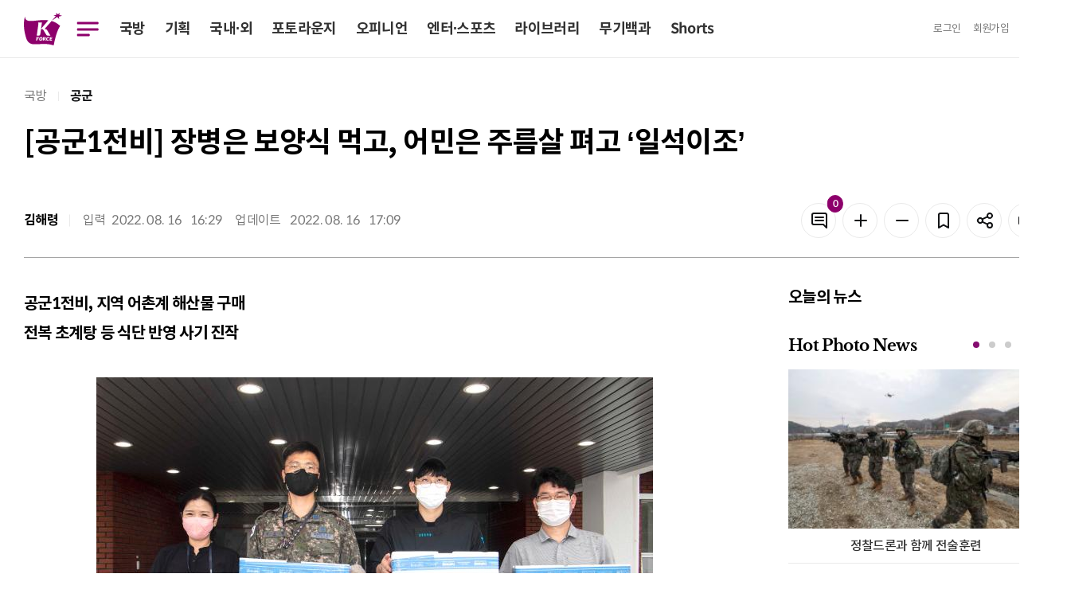

--- FILE ---
content_type: text/html; charset=UTF-8
request_url: https://kookbang.dema.mil.kr/newsWeb/20220817/1/BBSMSTR_000000010025/view.do;JSESSIONID_kookbnagWEB=eHmv1TWIaMxMjKDv-NUFn4SNaFQ_3WzSZe6UwpvtxFHCJhP7oPC2!1990106399
body_size: 64704
content:






<!DOCTYPE html>
<html lang="ko">
<head>
	<meta charset="UTF-8"> 
	<meta http-equiv="X-UA-Compatible" content="IE=edge" />
	<meta name="viewport" content="width=device-width, initial-scale=1.0" />
	<title>
		국방일보
	</title>
	<meta property="article:author" content="국방일보" />
	<meta property="og:site_name" content="국방일보"/>
	<meta property="og:keywords" content="국방일보" /> 
	 
		
	<meta property="og:title" content="[공군1전비] 장병은 보양식 먹고, 어민은 주름살 펴고 ‘일석이조’"/>
	<meta property="og:description" content="    공군1전비, 지역 어촌계 해산물 구매  전복 초계탕 등 식단 반영 사기 진작&amp;nbsp;                                                                                             공군1전투비행단(1전비)이 지역 해산물 구매 활동을 펼쳐 경기 침체로 위축된 어민들의 시름을 덜어줬다.      1전비는 16일 “코로나19 확산 등으로 어려움을 겪는 전라남도 지역 어민들에게 힘을 보태고자 해산물 구매 행사를 추진하게 됐다”며 “구매한 해산물을 활용한 전복 초계탕 등 보양식을 장병들에게 제공함으로써 지역 경제 활성화와 사기 진작이라는 ‘두 마리 토끼’를 잡았다”고 밝혔다.      1전비는 전라남도와 전남어촌특화지원센터가 운영하는 어촌 직거래 통합사이트 ‘바이씨’에서 지역 생산 해산물을 구매했다.      1전비에 해산물을 전달한 김성식 진도 신기어촌계장은 “중간 수수료가 없는 직거래는 어민 소득 향상에 큰 도움이 된다”며 “1전비가 대량 구매에 나서준 덕분에 많은 어민들 얼굴에 웃음꽃이 피었다”고 고마움을 전했다.      1전비 최덕웅(소령) 복지대대장은 “지역 발전과 주민 행복을 위해 할 수 있는 일이라면 1전비는 소매를 걷어붙일 것”이라면서 “코로나19 팬데믹과 경기 침체로 이중고를 겪는 어민들에게 이번 행사가 작은 도움이 됐기를 바란다”고 말했다. 김해령 기자 " />
	<meta property="og:url" content="https://kookbang.dema.mil.kr/newsWeb/20220817/1/ATCE_CTGR_0010050000/view.do" />
	
	
		
	<meta property="og:image" content="//kookbang.dema.mil.kr/newspaper/tmplat/upload/20220817/thumb1/2022081601000258700009961.jpg" />
		
	
	
		
	
		
		
	

	<link rel="shortcut icon" type="image/x-icon" href="/newspaper/2022/images/icon/favicon.ico" />
	<link rel="stylesheet" href="/newspaper/2022/plugins/jqueryScollbar/jquery.scrollbar.css?1234"/>
	<link rel="stylesheet" href="/newspaper/2022/plugins/slick/slick.css"/>
	<link rel="stylesheet" href="/newspaper/2022/plugins/slick/slick-theme.css"/>
	<link rel="stylesheet" href="/newspaper/2022/plugins/datetimepicker/jquery.datetimepicker.min.css"/>

	<link rel="stylesheet" href="/newspaper/2022/css/common.css"/>
	<link rel="stylesheet" href="/newspaper/2022/css/style.css?2024110701"/>

	<script type="text/javascript" src="/newspaper/2022/plugins/jquery-3.5.0.min.js"></script>
	<script type="text/javascript" src="/newspaper/2022/plugins/jquery.ellipsis.min.js"></script>
	<script type="text/javascript" src="/newspaper/2022/plugins/jqueryScollbar/jquery.scrollbar.min.js"></script>
	<script type="text/javascript" src="/newspaper/2022/plugins/jquery.nice-select.min.js"></script>
	<script type="text/javascript" src="/newspaper/2022/plugins/slick/slick.min.js"></script>
	<script type="text/javascript" src="/newspaper/2022/plugins/jquery.inputmask.min.js"></script>
	<script type="text/javascript" src="/newspaper/2022/plugins/datetimepicker/jquery.datetimepicker.full.js"></script>
	<script type="text/javascript" src="/newspaper/2022/plugins/clipboard.min.js"></script>
	<script type="text/javascript" src="/newspaper/2022/plugins/kakao.min.js"></script>
	<script type="text/javascript" src="/newspaper/2022/js/file.js"></script>
	<script type="text/javascript" src="/newspaper/2022/js/style.js"></script>
	<script type="text/javascript" src="/newspaper/2022/js/common.js?2023031604"></script>

	<script type="text/javascript"> 
		Kakao.init('365d566a3352f2c0184e62a4bf33234e'); // 카카오톡 앱 Key
	</script>
	<script src="/newspaper/js/nlogger.js"></script>
	
	<script type="text/javascript">
	
	function getCookie(name) {
        var nameOfCookie = name + "=";
        var x = 0; while (x <= document.cookie.length) {
            var y = (x + nameOfCookie.length);
            if (document.cookie.substring(x, y) == nameOfCookie) {
                if ((endOfCookie = document.cookie.indexOf(";", y)) == -1)
                    endOfCookie = document.cookie.length;
                return unescape(document.cookie.substring(y, endOfCookie));
            }
            x = document.cookie.indexOf(" ", x) + 1; if (x == 0)
                break;
        }
        return "";
    }
	 
	// 24시간 기준 쿠키 설정하기 
    // expiredays 후의 클릭한 시간까지 쿠키 설정 
    function setCookie24(name, value, expiredays) {
        var todayDate = new Date(); todayDate.setDate(todayDate.getDate() + expiredays);
        document.cookie = name + "=" + escape(value) + "; path=/; expires=" + todayDate.toGMTString() + ";"
    }

 	// 00:00 시 기준 쿠키 설정하기 
    // expiredays 의 새벽 00:00:00 까지 쿠키 설정 
    function setCookie00(name, value, expiredays) {
        var todayDate = new Date();
        todayDate = new Date(parseInt(todayDate.getTime() / 86400000) * 86400000 + 54000000);
        if (todayDate > new Date()) {
            expiredays = expiredays - 1;
        }
        todayDate.setDate(todayDate.getDate() + expiredays);
        document.cookie = name + "=" + escape(value) + "; path=/; expires=" + todayDate.toGMTString() + ";"
    }
        
 	// 팝업출력
    function popUpAction(name) {
        // name으로 해당 팝업창 열기 
        $("div[name=" + name + "]").show();
    }
	</script>
</head>
<body>
<div id="wrap">
	
<script type="text/javascript">
$(document).ready(function() {

});

function closePopup(name, id, check){
	var checked = document.getElementById(check).checked;
	console.log(checked);
	if(checked == true) {        
		console.log('check');
		setCookie00("End_Button"+id, "done" ,1);
	}
	layerHide(name);
}

</script>

<div id="header" class="type2">
    <div class="dim"></div>
    <div class="bg_depth"></div>
    <div class="sec_header">         
        <div id="gnb" class="df aic">
            <div class="left">
                <div class="none logo">
                    <a href="/newsWeb/main.do"><img src="/newspaper/2022/images/common/logo2.svg" alt="국방일보"></a>
                </div>
                <div class="menu_btn">
                    <button type="button" class="btn_menu btn_menu_cross">
                        <span></span>
                        <span class="blind">메뉴 열기</span>
                    </button>
                </div>
                <ul class="nav">
                    <li><a href="javascript:void(0);" title="국방">국방</a></li>
                    <li><a href="javascript:void(0);" title="기획">기획</a></li>
                    <li><a href="javascript:void(0);" title="국내·외">국내·외</a></li>
                    <li><a href="javascript:void(0);" title="포토라운지">포토라운지</a></li>
                    <li><a href="javascript:void(0);" title="오피니언">오피니언</a></li>
                    <li><a href="javascript:void(0);" title="엔터·스포츠">엔터·스포츠</a></li>
                    <li><a href="javascript:void(0);" title="라이브러리">라이브러리</a></li>
                    <li><a href="javascript:void(0);" title="무기백과">무기백과</a></li>
                    
                    <li><a href="/newsWeb/shorts/list.do" title="쇼츠">Shorts</a></li>
                </ul>
            </div>
            <ul class="util_area df aic">
            
                <li class="none"><a href="//www.dema.mil.kr/web/inform/login.do?lpage=https://kookbang.dema.mil.kr/newsWeb/sso.do&amp;prev_url=http://kookbang.dema.mil.kr/newsWeb/main.do" title="로그인">로그인</a></li>
                <li class="none"><a href="//www.dema.mil.kr/web/inform/join/step1.do" title="회원가입">회원가입</a></li>
                		
                <li class="search_btn">
                    <a href="javascript:void(0);" title="통합검색">
                        <span class="blind">검색</span>
                        <svg xmlns="http://www.w3.org/2000/svg" width="32" height="32"
                        preserveAspectRatio="xMidYMid meet" viewBox="0 0 24 24" aria-hidden="true">
                            <path fill="none" stroke="#333" stroke-linecap="round" stroke-width="2"
                            d="m21 21l-4.486-4.494M19 10.5a8.5 8.5 0 1 1-17 0a8.5 8.5 0 0 1 17 0Z"/>
                        </svg>
                    </a>
                </li>
            </ul>
        </div>
    </div>
    <div class="mega_menu">
        <div class="contents">
            <div class="nav_column">
                <ul>
                    <li>
                        <a id="LINK_ATCE_CTGR_0010000000" href="javascript:void(0);" title="국방">국방</a>
                        <ul class="depth" id="MENU_ATCE_CTGR_0010000000">
                        </ul>
                    </li>
                </ul>
                <ul>
                    <li>
                        <a id="LINK_ATCE_CTGR_0020000000" href="javascript:void(0);" title="기획">기획</a>
                        <ul class="depth" id="MENU_ATCE_CTGR_0020000000">
                        </ul>
                    </li>
                </ul>
            </div>
            <div class="nav_column">
                <ul>
                    <li>
                        <a id="LINK_ATCE_CTGR_0030000000" href="javascript:void(0);" title="국내·외">국내·외</a>
                        <ul class="depth" id="MENU_ATCE_CTGR_0030000000">
                        </ul>
                    </li>
                </ul>
                <ul>
                    <li>
                        <a id="LINK_ATCE_CTGR_0040000000" href="javascript:void(0);" title="포토라운지">포토라운지</a>
                        <ul class="depth" id="MENU_ATCE_CTGR_0040000000">
                        </ul>
                    </li>
                </ul>
                <ul>
                    <li>
                        <a id="LINK_ATCE_CTGR_0060000000" href="javascript:void(0);" title="엔터·스포츠">엔터·스포츠</a>
                        <ul class="depth" id="MENU_ATCE_CTGR_0060000000">    
                        </ul>
                    </li>
                </ul>
            </div>
            <div class="nav_column">
                <ul>
                    <li>
                        <a id="LINK_ATCE_CTGR_0050000000" href="javascript:void(0);" title="오피니언">오피니언</a>
                        <ul class="depth" id="MENU_ATCE_CTGR_0050000000">
                        </ul>
                    </li>
                </ul>                    
            </div>
            <div class="nav_column">
                <ul>
                    <li>
                        <a id="LINK_ATCE_CTGR_0070000000" href="javascript:void(0);" title="라이브러리">라이브러리</a>
                        <ul class="depth" id="MENU_ATCE_CTGR_0070000000">
                        </ul>
                    </li>
                </ul>                    
            </div>
            <div class="nav_column">
                <ul>
                    <li>
                        <a id="LINK_ATCE_CTGR_0080000000" href="javascript:void(0);" title="무기백과">무기백과</a>
                        <ul class="depth" id="MENU_ATCE_CTGR_0080000000">
                        </ul>
                    </li>
                </ul>                    
            </div>
            <div class="nav_column nav_column2">
                
                <ul><li><a href="/newsWeb/shorts/list.do" title="shorts">Shorts</a></li></ul>
                <ul><li><a href="/newsWeb/allToday.do" title="오늘의신문">오늘의신문</a></li></ul>    
                <ul><li><a href="/newsWeb/pdf.do" title="신문보기(PDF)">신문보기(PDF)</a></li></ul>
                
                <ul><li><a href="//ebook.dema.mil.kr" target="_blank" title="e-book">e-book</a></li></ul>
                <ul><li><a href="/newsWeb/gudoc/info.do" title="구독신청">구독신청</a></li></ul>
                <ul><li><a href="//www.dema.mil.kr/web/ad/ilbo/paper.do" target="_blank" title="광고안내">광고안내</a></li></ul>
                	
            </div>
            <div  class="nav_column">
                <ul>
                    <li>
                        <a href="javascript:void(0);" title="관련사이트">관련사이트</a>
                        <ul class="depth">
                        
                            <li><a href="//www.dema.mil.kr" target="_blank" title="국방홍보원">국방홍보원</a></li>
                            <li><a href="//tv.dema.mil.kr/web/tv/main.do" target="_blank" title="KFN TV">KFN TV</a></li>
                            <li><a href="//radio.dema.mil.kr/web/radio/main.do" target="_blank" title="KFN Radio">KFN Radio</a></li>
                            <li><a href="//www.dema.mil.kr/web/home/photo/photo/list.do" target="_blank" title="국방포토">국방포토</a></li>
                            <li><a href="//www.dema.mil.kr/marathon/main.do" target="_blank" title="전우마라톤">전우마라톤</a></li>
                            <li><a href="//www.dema.mil.kr/mediaweb/main.do" target="_blank" title="국방영상미디어센터">국방영상미디어센터</a></li>
                            
                        </ul>
                    </li>
                </ul>
            </div>
        </div>
    </div>
    <div id="myBar" class="progress_bar"></div>
    <div class="search_box">
        <div class="contents">
            <h2>어떤 기사를 찾으시나요?</h2>
            <div class="close_btn">
                <svg xmlns="http://www.w3.org/2000/svg" width="24" height="24" preserveAspectRatio="xMidYMid meet" viewBox="0 0 24 24" aria-hidden="true"><path fill="white" d="m13.41 12l6.3-6.29a1 1 0 1 0-1.42-1.42L12 10.59l-6.29-6.3a1 1 0 0 0-1.42 1.42l6.3 6.29l-6.3 6.29a1 1 0 0 0 0 1.42a1 1 0 0 0 1.42 0l6.29-6.3l6.29 6.3a1 1 0 0 0 1.42 0a1 1 0 0 0 0-1.42Z"/></svg>
            </div>
            <div class="input search srch_lg">
                <input type="text" id="mainSearch" placeholder="검색어를 입력하세요." title="검색어 입력" />
                <button type="button" class="btn_search" onclick="gfn_allSearch();"></button>
            </div>
        </div>
    </div>
</div>
	












<script type="text/javascript">
    $(document).ready(function() {
		//사진 Load 완료 이벤트...
    	var imageLoaded = function() {
    		var width = this.width;
    		var src= this.src;
    		//console.log(src);
    		//this가 실제 img 태그를 가리키고 있지 않아서 parent를 직접 찾을 수가 없다. 그래서 figure태그를 찾아 each를 돌려 매칭되는 img를 찾아야 한다...
    		$('.article_body_main figure').each(function(index){
    			console.log($('.article_body_main figure:eq(' + index + ') img').attr("src"));
    			if(src.indexOf($('.article_body_main figure:eq(' + index + ') img').attr("src")) != -1 ) {
    				$(this).css({width:width,margin:'0 auto'});
    			}
    			//var width = $('.article_body_main figure:eq(' + index + ') img').width();
    		});
    	}
    	//사진 Load 이벤트를 등록한다!!!
        $('.article_body_main figure img').each(function() {
            var tmpImg = new Image() ;
            tmpImg.onload = imageLoaded ;
            console.log("img src : "+ $(this).attr('src'));
            tmpImg.src = $(this).attr('src') ;
        }) ;

		$("audio").each(function(index){
			$(this).attr("src", $(this).attr("src").replace("../..", ""));
		});

		$("video").each(function(index){
			$(this).attr("src", $(this).attr("src").replace("../..", ""));
		});

      	//댓글 리스트
    	fn_comment_paging(1);
	});
</script>

<input type="hidden" id="story_ty_id" value="ATCE_CTGR_0010050000"/>
<input type="hidden" id="story_his_id" value="3"/>
<input type="hidden" id="story_id" value="1"/>
<input type="hidden" id="story_writ_date" value="20220817"/>
<input type="hidden" id="tmplat_id" value=""/>
<input type="hidden" id="pageIndex" value="1"/>
<input type="hidden" id="before_contents" value=""/>
<input type="hidden" id="update_comm_id" value=""/>





<div id="container">
    <div id="contents" class="contents detail_box">
        <div class="article_top">
            <div class="location">
				
                     <span >국방</span>
                     
                     <span class='last'>공군</span>
                     
            </div>
            <h2 class="article_title">
                [공군1전비] 장병은 보양식 먹고, 어민은 주름살 펴고 ‘일석이조’
            </h2>
            <div class="article_top_1">
                <div class="info">
                    <p>김해령</p>
                    <div>
                    	<span>입력</span>
                    	2022. 
						08. 
						16 &nbsp;
						16:29
					</div>
                    <div>
                    	
                    		<span>업데이트</span>
							2022. 
							08. 
							16 &nbsp;
							17:09
                    	
                    </div>
                </div>
                <div class="tool_box">
                    <a href="#comment" title="댓글" class="btn line_grey20 btn_icon">
                        <svg xmlns="http://www.w3.org/2000/svg" width="24" height="24" preserveAspectRatio="xMidYMid meet" viewBox="0 0 24 24" aria-hidden="true"><path fill="#131416" d="M17 7H7a1 1 0 0 0 0 2h10a1 1 0 0 0 0-2Zm0 4H7a1 1 0 0 0 0 2h10a1 1 0 0 0 0-2Zm2-9H5a3 3 0 0 0-3 3v10a3 3 0 0 0 3 3h11.59l3.7 3.71A1 1 0 0 0 21 22a.84.84 0 0 0 .38-.08A1 1 0 0 0 22 21V5a3 3 0 0 0-3-3Zm1 16.59l-2.29-2.3A1 1 0 0 0 17 16H5a1 1 0 0 1-1-1V5a1 1 0 0 1 1-1h14a1 1 0 0 1 1 1Z"/></svg>
                        <span class="badge fill_primary news_comment_cnt">0</span>
                        <span class="blind">댓글</span>
                    </a>
                    <button type="button" class="btn line_grey20 btn_icon" onclick="fontPlus();">
                        <svg xmlns="http://www.w3.org/2000/svg" width="24" height="24" preserveAspectRatio="xMidYMid meet" viewBox="0 0 24 24" aria-hidden="true"><path fill="#131416" d="M19 11h-6V5a1 1 0 0 0-2 0v6H5a1 1 0 0 0 0 2h6v6a1 1 0 0 0 2 0v-6h6a1 1 0 0 0 0-2Z"/></svg>
                        <span class="blind">폰트 키우기</span>
                    </button>
                    <button type="button" class="btn line_grey20 btn_icon"  onclick="fontMinus();">
                        <svg xmlns="http://www.w3.org/2000/svg" width="24" height="24" preserveAspectRatio="xMidYMid meet" viewBox="0 0 24 24" aria-hidden="true"><path fill="#131416" d="M19 11H5a1 1 0 0 0 0 2h14a1 1 0 0 0 0-2Z"/></svg>
                        <span class="blind">폰트 줄이기</span>
                    </button>
                    <button type="button" class="btn line_grey20 btn_icon" onclick="layerShow('bookmark')">
                        <svg xmlns="http://www.w3.org/2000/svg" width="24" height="24" preserveAspectRatio="xMidYMid meet" viewBox="0 0 24 24" aria-hidden="true"><path fill="#131416" d="M16 2H8a3 3 0 0 0-3 3v16a1 1 0 0 0 .5.87a1 1 0 0 0 1 0l5.5-3.18l5.5 3.18a1 1 0 0 0 .5.13a1 1 0 0 0 .5-.13A1 1 0 0 0 19 21V5a3 3 0 0 0-3-3Zm1 17.27l-4.5-2.6a1 1 0 0 0-1 0L7 19.27V5a1 1 0 0 1 1-1h8a1 1 0 0 1 1 1Z"/></svg>
                        <span class="blind">스크랩</span>
                    </button>
                    <div class="share_btn">
	                    <button type="button" class="btn line_grey20 btn_icon">
	                        <svg xmlns="http://www.w3.org/2000/svg" width="24" height="24" preserveAspectRatio="xMidYMid meet" viewBox="0 0 24 24" aria-hidden="true"><path fill="#131416" d="M18 14a4 4 0 0 0-3.08 1.48l-5.1-2.35a3.64 3.64 0 0 0 0-2.26l5.1-2.35A4 4 0 1 0 14 6a4.17 4.17 0 0 0 .07.71L8.79 9.14a4 4 0 1 0 0 5.72l5.28 2.43A4.17 4.17 0 0 0 14 18a4 4 0 1 0 4-4Zm0-10a2 2 0 1 1-2 2a2 2 0 0 1 2-2ZM6 14a2 2 0 1 1 2-2a2 2 0 0 1-2 2Zm12 6a2 2 0 1 1 2-2a2 2 0 0 1-2 2Z"/></svg>
	                        <span class="blind">공유</span>
	                    </button>
	                    <div class="share_tooltip">
	                        <div class="tit">
	                            <h2>공유하기</h2>
	                            <button type="button" class="close_btn"></button>
	                        </div>
	                        <ul>
	                        	
	                            <li>
	                                <a href="javascript:gfn_shareView('facebook')" title="페이스북"><img src="/newspaper/2022/images/icon/fb.svg" alt="페이스북" />
	                                    <p>페이스북</p>
	                                </a>
	                            </li>
	                            <li>
	                                <a href="javascript:gfn_shareView('twitter')" title="트위터">
	                                    <img src="/newspaper/2022/images/icon/twiter.png" alt="트위터" />
	                                    <p>트위터</p>
	                                </a>
	                            </li>
	                            <li>    
	                                <a href="javascript:gfn_shareView('band')" title="밴드">
	                                    <img src="/newspaper/2022/images/icon/band.png" alt="밴드" />
	                                    <p>밴드</p>
	                                </a>
	                            </li>
	                            <li>
	                                <a href="javascript:gfn_shareView('kakao')" title="카카오톡">
	                                    <img src="/newspaper/2022/images/icon/kakao.png" alt="카카오톡" />
	                                    <p>카카오톡</p>
	                                </a>
	                            </li>
	                            
	                            <li>
	                                <a href="javascript:fn_copyurl();" title="url복사">
	                                    <img src="/newspaper/2022/images/icon/url.png" alt="url복사" />
	                                    <p>url복사</p>
	                                </a>
	                            </li>
	                        </ul>
	                    </div>
                    </div>
                    <button type="button" class="btn line_grey20 btn_icon" onclick="layerShow('prinShare')">
                        <svg xmlns="http://www.w3.org/2000/svg" width="24" height="24" preserveAspectRatio="xMidYMid meet" viewBox="0 0 24 24" aria-hidden="true"><path fill="#131416" d="M7 10a1 1 0 1 0 1 1a1 1 0 0 0-1-1Zm12-4h-1V3a1 1 0 0 0-1-1H7a1 1 0 0 0-1 1v3H5a3 3 0 0 0-3 3v6a3 3 0 0 0 3 3h1v3a1 1 0 0 0 1 1h10a1 1 0 0 0 1-1v-3h1a3 3 0 0 0 3-3V9a3 3 0 0 0-3-3ZM8 4h8v2H8Zm8 16H8v-4h8Zm4-5a1 1 0 0 1-1 1h-1v-1a1 1 0 0 0-1-1H7a1 1 0 0 0-1 1v1H5a1 1 0 0 1-1-1V9a1 1 0 0 1 1-1h14a1 1 0 0 1 1 1Z"/></svg>
                        <span class="blind">프린트</span>
                    </button>
                </div>
            </div>                
        </div>
        

        <div class="article_body">
            <div class="article_body_main">
                <div id="article_body_view" class="article_body_view">
					
					
						
						
						
						
						
						
						
							
							<b>
 
 
  공군1전비, 지역 어촌계 해산물 구매
  <br>전복 초계탕 등 식단 반영 사기 진작</b><div>&nbsp;
  <br>
  <table border="0" cellspacing="0" cellpadding="10" align="center"> 
   <tbody> 
    <tr> 
     <td> 
      <table class="table_LSize"> 
       <tbody> 
        <tr bgcolor="#ffffff"> 
         <td><figure class="image">    <img id="img_1034315" src="/newspaper/tmplat/upload/20220817/thumb1/2022081601000258700009961.jpg?t=20260121120150" alt="공군1전투비행단과 전라남도 어촌계 관계자들이 16일 지역 해산물을 들고 기념사진을 찍고 있다. 

 사진 제공=서진철 상사">    <figcaption>공군1전투비행단과 전라남도 어촌계 관계자들이 16일 지역 해산물을 들고 기념사진을 찍고 있다. 

 사진 제공=서진철 상사</figcaption></figure></td> 
        </tr> 
       </tbody> 
      </table> </td> 
    </tr> 
   </tbody> 
  </table> 
  <br>공군1전투비행단(1전비)이 지역 해산물 구매 활동을 펼쳐 경기 침체로 위축된 어민들의 시름을 덜어줬다. 
  <br> 
  <br>1전비는 16일 “코로나19 확산 등으로 어려움을 겪는 전라남도 지역 어민들에게 힘을 보태고자 해산물 구매 행사를 추진하게 됐다”며 “구매한 해산물을 활용한 전복 초계탕 등 보양식을 장병들에게 제공함으로써 지역 경제 활성화와 사기 진작이라는 ‘두 마리 토끼’를 잡았다”고 밝혔다. 
  <br> 
  <br>1전비는 전라남도와 전남어촌특화지원센터가 운영하는 어촌 직거래 통합사이트 ‘바이씨’에서 지역 생산 해산물을 구매했다. 
  <br> 
  <br>1전비에 해산물을 전달한 김성식 진도 신기어촌계장은 “중간 수수료가 없는 직거래는 어민 소득 향상에 큰 도움이 된다”며 “1전비가 대량 구매에 나서준 덕분에 많은 어민들 얼굴에 웃음꽃이 피었다”고 고마움을 전했다. 
  <br> 
  <br>1전비 최덕웅(소령) 복지대대장은 “지역 발전과 주민 행복을 위해 할 수 있는 일이라면 1전비는 소매를 걷어붙일 것”이라면서 “코로나19 팬데믹과 경기 침체로 이중고를 겪는 어민들에게 이번 행사가 작은 도움이 됐기를 바란다”고 말했다. 김해령 기자
 
</div><p><br></p>
						
						
 
                    <div class="author">
                    	<p>
                        	
                        		
								김해령 기자 
								
								 &lt; mer0625@dema.mil.kr &gt;
								
								<br />
							
							 
							
							
						</p>
						<span>&lt; 저작권자 ⓒ 국방일보, 무단전재 및 재배포 금지 &gt;</span>
                    </div>
                    <div class="btn_area">
                        <div class="share_btn">
                        <button type="button" class="btn line_grey20">
                            <svg xmlns="http://www.w3.org/2000/svg" width="24" height="24" preserveAspectRatio="xMidYMid meet" viewBox="0 0 24 24" aria-hidden="true"><path fill="#131416" d="M18 14a4 4 0 0 0-3.08 1.48l-5.1-2.35a3.64 3.64 0 0 0 0-2.26l5.1-2.35A4 4 0 1 0 14 6a4.17 4.17 0 0 0 .07.71L8.79 9.14a4 4 0 1 0 0 5.72l5.28 2.43A4.17 4.17 0 0 0 14 18a4 4 0 1 0 4-4Zm0-10a2 2 0 1 1-2 2a2 2 0 0 1 2-2ZM6 14a2 2 0 1 1 2-2a2 2 0 0 1-2 2Zm12 6a2 2 0 1 1 2-2a2 2 0 0 1-2 2Z"/></svg>
                            <span>기사 공유하기</span>
                        </button>
                        <div class="share_tooltip">
                            <div class="tit">
                                <h2>공유하기</h2>
                                <button type="button" class="close_btn"></button>
                            </div>
                            <ul >
                            	
	                            <li>
	                                <a href="javascript:gfn_shareView('facebook')" title="페이스북"><img src="/newspaper/2022/images/icon/fb.png" alt="페이스북" />
	                                    <p>페이스북</p>
	                                </a>
	                            </li>
	                            <li>
	                                <a href="javascript:gfn_shareView('twitter')" title="트위터">
	                                    <img src="/newspaper/2022/images/icon/twiter.png" alt="트위터" />
	                                    <p>트위터</p>
	                                </a>
	                            </li>
	                            <li>    
	                                <a href="javascript:gfn_shareView('band')" title="밴드">
	                                        <img src="/newspaper/2022/images/icon/band.png" alt="밴드" />
	                                        <p>밴드</p>
	                                </a>
	                            </li>
	                            <li>
	                                <a href="javascript:gfn_shareView('kakao')" title="카카오톡">
	                                    <img src="/newspaper/2022/images/icon/kakao.png" alt="카카오톡" />
	                                    <p>카카오톡</p>
	                                </a>
	                            </li>
	                            
	                            <li>
	                                <a href="javascript:fn_copyurl();" title="url복사">
	                                    <img src="/newspaper/2022/images/icon/url.png" alt="url복사" />
	                                    <p>url복사</p>
	                                </a>
	                            </li>
                            </ul>
                        </div>
                        </div>
                        <button type="button" class="btn line_grey20 btn_icon" onclick="layerShow('bookmark')">
                            <svg xmlns="http://www.w3.org/2000/svg" width="24" height="24" preserveAspectRatio="xMidYMid meet" viewBox="0 0 24 24" aria-hidden="true"><path fill="#131416" d="M16 2H8a3 3 0 0 0-3 3v16a1 1 0 0 0 .5.87a1 1 0 0 0 1 0l5.5-3.18l5.5 3.18a1 1 0 0 0 .5.13a1 1 0 0 0 .5-.13A1 1 0 0 0 19 21V5a3 3 0 0 0-3-3Zm1 17.27l-4.5-2.6a1 1 0 0 0-1 0L7 19.27V5a1 1 0 0 1 1-1h8a1 1 0 0 1 1 1Z"/></svg>
                            <span class="blind">스크랩</span>
                        </button>
                        <a href="#comment" title="댓글" class="btn btn_icon line_grey20">
                            <svg xmlns="http://www.w3.org/2000/svg" width="24" height="24" preserveAspectRatio="xMidYMid meet" viewBox="0 0 24 24" aria-hidden="true"><path fill="#131416" d="M17 7H7a1 1 0 0 0 0 2h10a1 1 0 0 0 0-2Zm0 4H7a1 1 0 0 0 0 2h10a1 1 0 0 0 0-2Zm2-9H5a3 3 0 0 0-3 3v10a3 3 0 0 0 3 3h11.59l3.7 3.71A1 1 0 0 0 21 22a.84.84 0 0 0 .38-.08A1 1 0 0 0 22 21V5a3 3 0 0 0-3-3Zm1 16.59l-2.29-2.3A1 1 0 0 0 17 16H5a1 1 0 0 1-1-1V5a1 1 0 0 1 1-1h14a1 1 0 0 1 1 1Z"/></svg>
                            <span class="badge fill_primary news_comment_cnt">0</span>
                            <span class="blind">댓글</span>
                        </a>
                    </div>
                </div>
				<!-- 221130 관련기사 추가 s-->
				  
				<!-- 221130 관련기사 추가 e-->
                
	                <form id="addForm" onsubmit="fn_comment_add();return false;" method="post">
		                <div id="comment" class="comment_box">
		                    <div class="tit">
		                        <div class="num">
									댓글 <span class="news_comment_cnt">0</span>개
		                        </div>
		                        <div>
		                            <a href="javascript:fnReloadComment();" title="댓글" class="btn line_grey20 btn_icon">
		                                <span>
		                                    <svg xmlns="http://www.w3.org/2000/svg" width="24" height="24" preserveAspectRatio="xMidYMid meet" viewBox="0 0 24 24" aria-hidden="true"><path fill="#131416" d="M21 11a1 1 0 0 0-1 1a8.05 8.05 0 1 1-2.22-5.5h-2.4a1 1 0 0 0 0 2h4.53a1 1 0 0 0 1-1V3a1 1 0 0 0-2 0v1.77A10 10 0 1 0 22 12a1 1 0 0 0-1-1Z"/>새로고침</svg>
		                                </span>
		                            </a>
		                        </div>
		                    </div>
		                    <div class="input">
		                        <textarea id="commentText" type="text" placeholder="로그인 후에 작성하실 수 있습니다." title="댓글입력"></textarea>
								
									<button type="button" onclick="commentLogin();return false;" class="btn fill_gra square">
			                            <svg xmlns="http://www.w3.org/2000/svg" width="24" height="24" preserveAspectRatio="xMidYMid meet" viewBox="0 0 24 24" aria-hidden="true"><path fill="white" d="M15.71 12.71a1 1 0 0 0 .21-.33a1 1 0 0 0 0-.76a1 1 0 0 0-.21-.33l-3-3a1 1 0 0 0-1.42 1.42l1.3 1.29H9a1 1 0 0 0 0 2h3.59l-1.3 1.29a1 1 0 0 0 0 1.42a1 1 0 0 0 1.42 0ZM22 12a10 10 0 1 0-10 10a10 10 0 0 0 10-10ZM4 12a8 8 0 1 1 8 8a8 8 0 0 1-8-8Z"/></svg>
			                            <span>등록</span>
			                        </button>
		                        
		                        
		                    </div>
		                    <ul class="comment_list">
		                    </ul>   
		                    <div class="btn_area">
		                        <button type="button" id="moreComment" onclick="fnMoreComment()" class="btn btn_sm line_grey20">
		                            <svg xmlns="http://www.w3.org/2000/svg" width="20" height="20" preserveAspectRatio="xMidYMid meet" viewBox="0 0 24 24" aria-hidden="true"><path fill="#959595" d="M19 11h-6V5a1 1 0 0 0-2 0v6H5a1 1 0 0 0 0 2h6v6a1 1 0 0 0 2 0v-6h6a1 1 0 0 0 0-2Z"/></svg>
		                            <span>
										댓글 더보기
		                            </span>
		                        </button>
		                    </div>             
		                </div>
	                </form>
                
            </div>
            
<script type="text/javascript">
$(document).ready(function() {
	fn_todayNews();
	fn_photoNews();
	fn_viewNews();
	
	fn_banner();
	
});

function fn_todayNews() {

	var postData = {recordCountPerPage:10};

	$.ajax({
		type:"POST",
		url:gfn_contextpath("/todayNewsList.do"),
		dataType:"json",
		data:postData,
		success:function(j) {
			let newsList = j.todayNews;
			let newsHtml = "";
			if(newsList) {
				newsList.forEach(function (news, index){
					newsHtml += "<li>";
					newsHtml += "    <a href=\"/newsWeb/"+news.story_writ_date+"/"+news.story_id+"/"+news.story_ty_id+"/view.do\" title=\""+news.story_title1+"\">";
					newsHtml += "        <div class=\"txt eps2\">";
					newsHtml += "            "+news.story_title1;
					newsHtml += "        </div>";
					if(gfn_isEmpty(news.file_stre_cours) == false) {
						newsHtml += "        <div class=\"thumbnail\" style=\"background-image:url("+news.file_stre_cours+"thumb4/"+news.stre_file_nm+")\"></div>";
					}
					newsHtml += "    </a>";
					newsHtml += "</li>";
				});
			}

			$(".today_news_list").html(newsHtml);
		}
	});
}

function fn_photoNews() {

	var postData = {recordCountPerPage:4};

	$.ajax({
		type:"POST",
		url:gfn_contextpath("/photoNewsList.do"),
		dataType:"json",
		data:postData,
		success:function(j) {
			let newsList = j.photoNews;
			let newsHtml = "";
			if(newsList) {
				newsList.forEach(function (news, index){
					if(index <= postData.recordCountPerPage) {
						newsHtml += "<a href=\"/newsWeb/"+news.story_writ_date+"/"+news.story_id+"/"+news.story_ty_id+"/view.do\" title=\""+news.story_title1+"\">";
						newsHtml += "    <div class=\"thumbnail\" style=\"background-image:url("+news.file_stre_cours+"thumb5/"+news.stre_file_nm+")\"></div>";
						newsHtml += "    <div class=\"txt eps1\">";
						newsHtml += "        "+news.story_title1;
						newsHtml += "    </div>";
						newsHtml += "</a>";
					}
				});
			}

			$(".hot_photo_news_slide").html(newsHtml);
			var hoNews = $('.hot_photo_news_slide');
	        hoNews.slick({
	            infinite: false,
	            autoplay: true,
	            autoplaySpeed: 5000,
	            pauseOnHover: false,
	            slidesToShow: 1,
	            slidesToScroll: 1,
	            dots: true,
	            appendDots: $('.hot_photo_news .pagination'),
	        });
		}
	});
}

function fn_viewNews() {

	var postData = {recordCountPerPage:10};

	$.ajax({
		type:"POST",
		url:gfn_contextpath("/viewNewsList.do"),
		dataType:"json",
		data:postData,
		success:function(j) {
			let newsList = j.viewNews;
			let newsHtml = "";
			if(newsList) {
				newsList.forEach(function (news, index){
					newsHtml += "<li>";
					newsHtml += "    <a href=\"/newsWeb/"+news.story_writ_date+"/"+news.story_id+"/"+news.story_ty_id+"/view.do\" title=\""+news.story_title1+"\">";
					newsHtml += "        <div class=\"txt\">";
					newsHtml += "            <p>"+(index+1)+"</p>";
					newsHtml += "            <div class=\"eps2\">";
					newsHtml += "                "+news.story_title1;
					newsHtml += "            </div>";
					newsHtml += "        </div>";
					if(gfn_isEmpty(news.file_stre_cours) == false) {
						newsHtml += "        <div class=\"thumbnail\" style=\"background-image:url("+news.file_stre_cours+"thumb6/"+news.stre_file_nm+")\"></div>";
					}
					newsHtml += "    </a>";
					newsHtml += "</li>";
				});
			}

			$(".most_view_list").html(newsHtml);
		}
	});
}

function fn_banner() {

	var postData = {ban_type : 'BAN_TY_CFCF'};

	$.ajax({
		type:"POST",
		url:gfn_contextpath("/bannerList.do"),
		dataType:"json",
		data:postData,
		success:function(j) {
			let bannerList = j.banner;
			let newsHtml = "";
			if(bannerList) {

				//위치값 기준으로 내림차순 정렬
				bannerList.sort(function (a,b) {
				    a = a.ban_loc.toLowerCase();
				    b = b.ban_loc.toLowerCase();
				    if(a < b) return -1;
				    if(a > b) return 1;
				    return 0;
				});

				bannerList.forEach(function (banner, index){
					if(gfn_isEmpty(banner.link_url) == false && banner.link_url != '#') {
						if(gfn_isEmpty(banner.ban_loc) == false && banner.ban_loc.indexOf("_B") != -1) {
							if(banner.campaign_yn = 'Y') {
								newsHtml += "<a href=\"/newsWeb/bannerCampaign.do?banner_id="+banner.banner_id+"\" target=\"_blank\" title=\"배너\">";
							}else {
								newsHtml += "<a href=\""+banner.link_url+"\" target=\"_blank\" title=\"배너\">";
							}
							newsHtml += "    <img src=\""+banner.file_stre_cours+banner.stre_file_nm+"\" alt=\"배너이미지\" />";
							newsHtml += "</a>";
						}
					}
				});
			}

			$(".side_banner").html(newsHtml);
		}
	});
}
</script>
<div class="article_body_side">
	<div class="today_news box">
	    <div class="tit">
	        <p>오늘의 뉴스</p>
	    </div>
	    <ul class="today_news_list">
	    </ul>
	</div>
	<div class="hot_photo_news box">
	    <div class="tit">
	        <p>Hot Photo News</p>
	        <div class="pagination"></div>
	    </div>
	    <div class="hot_photo_news_slide">
	    </div>
	</div>
	<div class="most_view box">
	    <div class="tit">
	        <p>많이 본 기사</p>
	    </div>
	    <ul class="most_view_list">
        </ul>
    </div>
    <div class="side_banner">
    </div>
</div>
        </div>
    </div>
</div>

<!--alert 팝업 : s-->
<!--TODO:북마크-->
<div id="bookmark" class="system_alert mo_style">
    <div class="dim"></div>
    <div class="popup">
        <div class="pop_cont">
            <i class="ico ico_bookmark"></i>
            <p>
               이 기사를 스크랩 하시겠습니까?
            </p>
        </div>
        <div class="pop_foot">
            <button type="button" class="btn fill_grey20" onclick="layerHide('bookmark')">아니오</button>
            <button type="button" id="bookmarkBtn" class="btn fill_black" onclick="javascript:fn_scrap('false','20220817','1','ATCE_CTGR_0010050000','//www.dema.mil.kr/web/infomation/member/loginForm.do?mode=loginView&amp;mseq=105&amp;lpage=://kookbang.dema.mil.kr/newsWeb/sso.do&prev_url=//kookbang.dema.mil.kr/newsWeb/main.do');"">예</button>
        </div>
    </div>
</div>
<!--alert 팝업 : e-->

<!-- layer popup : s 프린트-->
<div id="prinShare" class="pop_layer type2">
	<div class="dim"></div>
	<div class="popup">
		<div class="pop_head">
			<!--<button type="button" class="btn_close" onclick="layerHide('popupName')"><span class="blind">팝업 닫기</span></button>-->
			<strong class="pop_tit">                
                프린트 미리보기
            </strong>
            <div class="btn_area">
                <button type="button" class="btn line_grey20" onclick="layerHide('prinShare')">
                    <span>취소</span>
                </button>
                <button type="button" class="btn fill_gra" onclick="print('pop_cont')">
                    <span>인쇄하기</span>
                </button>
            </div>
		</div>
		<div class="pop_cont" id="pop_cont">
			<div class="article_top">
                <div class="location">
					
	                     <span >국방</span>
	                     
	                     <span class='last'>공군</span>
	                     
                </div>
                <h2 class="article_title">
                    [공군1전비] 장병은 보양식 먹고, 어민은 주름살 펴고 ‘일석이조’
                </h2>
                <div class="article_top_1">
                    <div class="info">
	                    <p>김해령</p>
	                    <div>
	                    	<span>입력</span>
	                    	2022. 
							08. 
							16 &nbsp;
							16:29
						</div>
	                    <div>
	                    	
	                    		<span>업데이트</span>
								2022. 
								08. 
								16 &nbsp;
								17:09
	                    </div>
                    </div>                    
                </div>                
            </div>
			<div id="article_body_view" class="article_body_view">
				<b>
 
 
  공군1전비, 지역 어촌계 해산물 구매
  <br>전복 초계탕 등 식단 반영 사기 진작</b><div>&nbsp;
  <br>
  <table border="0" cellspacing="0" cellpadding="10" align="center"> 
   <tbody> 
    <tr> 
     <td> 
      <table class="table_LSize"> 
       <tbody> 
        <tr bgcolor="#ffffff"> 
         <td><figure class="image">    <img id="img_1034315" src="/newspaper/tmplat/upload/20220817/thumb1/2022081601000258700009961.jpg?t=20260121120150" alt="공군1전투비행단과 전라남도 어촌계 관계자들이 16일 지역 해산물을 들고 기념사진을 찍고 있다. 

 사진 제공=서진철 상사">    <figcaption>공군1전투비행단과 전라남도 어촌계 관계자들이 16일 지역 해산물을 들고 기념사진을 찍고 있다. 

 사진 제공=서진철 상사</figcaption></figure></td> 
        </tr> 
       </tbody> 
      </table> </td> 
    </tr> 
   </tbody> 
  </table> 
  <br>공군1전투비행단(1전비)이 지역 해산물 구매 활동을 펼쳐 경기 침체로 위축된 어민들의 시름을 덜어줬다. 
  <br> 
  <br>1전비는 16일 “코로나19 확산 등으로 어려움을 겪는 전라남도 지역 어민들에게 힘을 보태고자 해산물 구매 행사를 추진하게 됐다”며 “구매한 해산물을 활용한 전복 초계탕 등 보양식을 장병들에게 제공함으로써 지역 경제 활성화와 사기 진작이라는 ‘두 마리 토끼’를 잡았다”고 밝혔다. 
  <br> 
  <br>1전비는 전라남도와 전남어촌특화지원센터가 운영하는 어촌 직거래 통합사이트 ‘바이씨’에서 지역 생산 해산물을 구매했다. 
  <br> 
  <br>1전비에 해산물을 전달한 김성식 진도 신기어촌계장은 “중간 수수료가 없는 직거래는 어민 소득 향상에 큰 도움이 된다”며 “1전비가 대량 구매에 나서준 덕분에 많은 어민들 얼굴에 웃음꽃이 피었다”고 고마움을 전했다. 
  <br> 
  <br>1전비 최덕웅(소령) 복지대대장은 “지역 발전과 주민 행복을 위해 할 수 있는 일이라면 1전비는 소매를 걷어붙일 것”이라면서 “코로나19 팬데믹과 경기 침체로 이중고를 겪는 어민들에게 이번 행사가 작은 도움이 됐기를 바란다”고 말했다. 김해령 기자
 
</div><p><br></p>	

                   <div class="author">
                   	<p>
                       	김해령 
							기자 &lt;
							mer0625@dema.mil.kr &gt;
							
							<br />
						
					</p>
					<span>&lt; 저작권자 ⓒ 국방일보, 무단전재 및 재배포 금지 &gt;</span>
				</div>
			</div>
		</div>
	</div>
</div>
<!-- layer popup : e -->

<input type="text" value="" id="urlAddress" style="display:none;" title="주소복사">

<script>
/* 모양은 잘 나오는데 사진이 안보이는 문제점이 있음...
 var div;
var initBody;

function layerPrint(id) {
	div = document.getElementById(id);
    
	//프린트를 위해서 body 부분을 특정 영역의 html로 바꿔서 프린트 한뒤 다시 되돌려 놓는다...
	window.onbeforeprint = beforePrint;
	window.onafterprint = afterPrint;
	window.print();
}

function beforePrint() {
   initBody = document.body.innerHTML;
   document.body.innerHTML = div.innerHTML;
}

function afterPrint() {
   document.body.innerHTML = initBody;
}*/

function print(printArea) {
	div = document.getElementById(printArea);
	win = window.open(); 
	self.focus(); 
	win.document.open();
	
	/*
		1. div 안의 모든 태그들을 innerHTML을 사용하여 매개변수로 받는다.
		2. window.open() 을 사용하여 새 팝업창을 띄운다.
		3. 열린 새 팝업창에 기본 <html><head><body>를 추가한다.
		4. <body> 안에 매개변수로 받은 printArea를 추가한다.
		5. window.print() 로 인쇄
		6. 인쇄 확인이 되면 팝업창은 자동으로 window.close()를 호출하여 닫힘
	*/
	
	win.document.write(document.head.innerHTML);	//style css 적용
	var html = '<div id="container">';
	html = '<div class="popup">';
    html += '<div class="pop_cont" id="pop_cont" style="width:1000px">';	//인쇄시 여백에 의해 짤리는 것 방지...
    html += div.innerHTML;
    html += '</div>';
    html += '</div>';
	win.document.write(html);
	win.document.close();
	
	setTimeout(function(){win.print();win.close();layerHide('prinShare')}, 100);	//즉시 print를 하면 화면 내용이 제대로 반영되지 않는다... 딜레이 필요
}



function fn_copyurl() {
	$("#urlAddress").val($("meta[property='og:url']").attr("content"));
	var urlAddress= $('#urlAddress');
	urlAddress.css('display','block').select();
	document.execCommand("Copy");
	urlAddress.css('display','none');
	alert('URL 주소가 복사 되었습니다');	
	return false;
	
}

function fnMoreComment() {
	if($("#pageIndex").val() == '' || isNaN($("#pageIndex").val()) == true) {
		$("#pageIndex").val(1);
	}
	var pageNo = parseInt($("#pageIndex").val());
	pageNo = pageNo + 1;
	$("#pageIndex").val(pageNo);
	fn_comment_paging(pageNo);
}

function fnReloadComment() {
	$(".comment_list").children().remove();
	$("#moreComment").attr("disabled", false);
	fn_comment_paging(1);
}

function fn_comment_paging(pageNo){
	  
	var result = "";
	var totCnt = "";
	var pagingHtml = "";
	var userId = "";
	var isAdmin = "";

	$.ajax({
		type:"POST",
		url:"/newsWeb/gisa/selectCommentList.do",
		dataType:"json",
		data:{pageIndex:pageNo,story_writ_date:$("#story_writ_date").val(),story_id:$("#story_id").val(),story_ty_id:$("#story_ty_id").val()},
		success:function(j){
			pagingHtml = j.pagingHtml;
			userId = j.UserId;
			isAdmin = j.isAdmin;
			totCnt = j.news_comment_cnt;
			j = j.news_comment;
			try{
				for(var i=0;i<j.length;i++){
					result += "<li>";
					result += "	<div class='name'>";
					result += "		<div>";
					result += j[i].comm_usr_nm+"<span>"+j[i].comm_usr_id+"</span>";
					result += "		</div>";
					if(isAdmin || userId == j[i].comm_usr_id){
						result += "		<div class='checkbox btn_del' onclick='fn_comment_delete("+j[i].comm_id+", $(this));return false;'>";
					}
					result += "			<input type='checkbox' id='myComment" + i + "'>";
					result += "			<label for='myComment" + i + "'></label>";
					result += "		</div>";
					result += "	</div>";
					result += "	<div class='comment'>";
					if(j[i].use_at == 'Y'){
						result += j[i].comm_contents;
					}else{
						result += "관리자가 삭제한 글입니다.";
					}
					result += "	</div>";
					result += "	<div class='date_and_btn'>";
					result += "<div>"+j[i].frst_regist_date+" ( "+j[i].comm_usr_ip+" )</div>";
					result += "		<div class='btn_area'>";

					if(j[i].use_at == 'Y'){
						result += "			<div class='like' onclick='fn_comment_agree("+j[i].comm_id+",\"comm_agree\", $(this));return false;'>" + j[i].comm_agree + "</div>";
						result += "			<div class='hate' onclick='fn_comment_agree("+j[i].comm_id+",\"comm_disagree\", $(this));return false;'>" + j[i].comm_disagree + "</div>";
					}
					result += "		</div>";
					result += "	</div>";
					result += "</li>";
				}
				
				//$(".pagination").remove();
				$(".news_comment_cnt").html(totCnt);
				//$(pagingHtml).insertAfter($(".comment_list"));
				$(result).appendTo($(".comment_list"));	//받아온 댓글을 아래쪽에 추가한다...
				if(totCnt == $(".comment_list li").length) {	//댓글을 마지막까지 다 받아오면 댓글더보기 버튼을 비활성화 시킨다
					$("#moreComment").attr("disabled", true);
				}
			}catch(e){alert(e);}
		}
	});

}

//추천 반대
function fn_comment_agree(comm_id,status, con){
	console.log(con);
	var status_nm = "";
	if(status=="comm_agree"){
		status_nm = "추천";
	}else if(status=="comm_disagree"){
		status_nm = "반대";
	}

	if(confirm(status_nm+" 하시겠습니까?")){
		$.ajax({
			type:"POST",
			url:"/newsWeb/gisa/agreeComment.do",
			dataType:"json",
			data:{comm_id:comm_id,status:status},
			success:function(j){
				try{
					alert(j.msg);
					if(j.result){
						//reload로 페이지 갱신을 하는 방법을 사용할 수 없으므로 추천/반대 횟수를 임의로 증가 시킨다...
						var value = parseInt(con.html());
						con.html(value + 1);						
						//fn_comment_paging($("#pageIndex").val());
						//$("#"+status+"_"+comm_id).html(Number($("#"+status+"_"+comm_id).html())+1);
					}


				}catch(e){alert(e);}
			}
		});
	}
}

// 댓글 등록
function fn_comment_add(){
	if($("#commentText").val() == ""){
		alert("내용을 입력하세요.");
	}else{
		$.ajax({
			type:"POST",
			url:"/newsWeb/gisa/insertComment.do",
			dataType:"json",
			data:{content:$("#commentText").val(),story_writ_date:$("#story_writ_date").val(),story_id:$("#story_id").val(),story_ty_id:$("#story_ty_id").val()},
			success:function(j){
				try{
					$("#commentText").val("");
					alert(j.msg);
					if(j.result){
						fnReloadComment();
					}
				}catch(e){alert(e);}
			}
		});

	}
}

function fn_byteCheck(){
	try{
		var nbytes = 0;
		var message = $("#content").val(); 
		for (var i=0; i<message.length; i++) {
		    var ch = message.charAt(i);
		    if(escape(ch).length > 4) {
		        nbytes += 2;
		    } else if (ch == '\n') {
		        if (message.charAt(i-1) != '\r') {
		            nbytes += 1;
		        }
		    } else if (ch == '<' || ch == '>') {
		        nbytes += 4;
		    } else {
		        nbytes += 1;
		    }
		}
		
	    $("#byte_area").html(nbytes);
	}catch(e){}
}

// 댓글 삭제
function fn_comment_delete(comm_id, con){
	if(confirm("삭제 하시겠습니까?")){
		$.ajax({
			type:"POST",
			url:"/newsWeb/gisa/deleteComment.do",
			dataType:"json",
			data:{comm_id:comm_id},
			success:function(j){
				try{
					alert(j.msg);
					if(j.result){
						//fn_comment_paging($("#pageIndex").val());
						//fnReloadComment();
						con.parent().parent().remove();	//서버에서 성공응답을 받으면 해당 댓글을 화면에서 삭제한다.
						var totCnt = parseInt($(".news_comment_cnt").html()) - 1;
						if(totCnt < 0) {
							totCnt = 0;
						}
						$(".news_comment_cnt").html(totCnt);
						
					}
				}catch(e){alert(e);}
			}
		});
	}
}

function commentLogin() {
	alert('로그인 하신 후 이용 가능합니다.');
	location.href="//www.dema.mil.kr/web/infomation/member/loginForm.do?lpage=https://kookbang.dema.mil.kr/newsWeb/sso.do&amp;prev_url=//kookbang.dema.mil.kr/newsWeb/main.do";
}

var article_fontSize = 15;

function fontPlus() {		
	if (article_fontSize < 25) {  // 최대 17pt 까지 크기설정을 할 수 있습니다.
		article_fontSize = article_fontSize + 1; 
		setFont(article_fontSize); 
	}
}

function fontMinus() {
	if (article_fontSize > 10) {  // 최소 9pt 까지 크기설정을 할 수 있습니다.
		article_fontSize = article_fontSize - 1; 
		setFont(article_fontSize); 
	}
}	

function setFont(article_fontSize) { 	
	//console.log(article_fontSize);
	document.getElementById("article_body_view").style.fontSize = article_fontSize+"pt";  
	// 실제 HTML 페이지에서, 폰트조정에 사용할 엘리먼트 값:setFontBody (필요에 따라 엘리먼트 이름 변경 가능)
}
  
//기사 스크랩
function fn_scrap(loginChk,story_writ_date,story_id,story_ty_id,host){
	if(loginChk == 'true'){
		//if(confirm("이 기사를 스크랩 하시겠습니까?")){
			$.ajax({
				type:"POST",
				url: "/newsWeb/gisa/insertScrap.do",
				dataType:"json",
				data:{story_writ_date:story_writ_date,story_id:story_id,story_ty_id:story_ty_id},
				success:function(j){
					try{
						alert(j.msg);
						layerHide('bookmark');
					}catch(e){alert(e);}
				}
			});
		//}
	}else{
		if(confirm("로그인 후 이용가능합니다.\n로그인 페이지로 이동하시겠습니까?")){
			location.href=host;
		}
	}
}
</script>
	
<script type="text/javascript">
$(document).ready(function() {
	//통합검색 체크
	$("#mainSearch").on('keyup', function(e){
		if(e.keyCode == 13) {
			gfn_allSearch();
		}
	});

	gfn_getMenuList(fn_setMenuList);
});

/**
 * 메뉴셋팅
 */
function fn_setMenuList(data) {

	if(data) {
		//1차메뉴 추출
		//let oneDepthMenu = data.filter(menu => menu.menu_deph == 1);
		let oneDepthMenu = data.filter(function(menu) {
			return menu.menu_deph == 1;
		});

		//1차메뉴 링크 및 2차메뉴 셋팅
		if(oneDepthMenu.length > 0) {
			let menuHtml = "";

			oneDepthMenu.forEach(function (menu, index) {
				if("ATCE_CTGR_9990000000" != menu.story_ty_id) {
					menuHtml += "<li><a href=\""+gfn_contextpath(menu.conct_url)+"\" title=\""+menu.story_ty_nm+"\">"+menu.story_ty_nm+"</a></li>";
				}

				$("#LINK_"+menu.story_ty_id).attr('href', gfn_contextpath(menu.conct_url));
				$("#FLINK_"+menu.story_ty_id).attr('href', gfn_contextpath(menu.conct_url));

				//let menuChild = data.filter(m => m.parent_story_ty_id == menu.story_ty_id);
				let menuChild = data.filter(function(m) {
					return m.parent_story_ty_id == menu.story_ty_id;
				});

				let menuChildHtml = "";
				if(menuChild.length > 0) {
					menuChild.forEach(function (child, index2){
						if(menu.story_ty_id == "ATCE_CTGR_0090000000") {
							menuChildHtml += "<li><a href=\""+gfn_contextpath("/"+child.story_ty_id+"/journal/list.do")+"\" title=\""+child.story_ty_nm+"\">"+child.story_ty_nm+"</a></li>";
						}else {
							menuChildHtml += "<li><a href=\""+gfn_contextpath("/"+child.story_ty_id+"/list.do")+"\" title=\""+child.story_ty_nm+"\">"+child.story_ty_nm+"</a></li>";
						}
					});
				}
				$("#MENU_"+menu.story_ty_id).html(menuChildHtml);
				$("#FMENU_"+menu.story_ty_id).html(menuChildHtml);
			});
			
			menuHtml += "<li><a href=\"/newsWeb/shorts/list.do\">Shorts</a></li>";

			$(".nav").html(menuHtml);
		}
	}
}
</script>
<div id="footer">
    <div class="footer_link">
        <div class="contents">
            <ul>
                <li>
                    <a id="FLINK_ATCE_CTGR_0010000000" href="javascript:void(0);" title="국방">국방</a>
                    <ul class="depth" id="FMENU_ATCE_CTGR_0010000000">
                    </ul>
                </li>
            </ul>
            <ul>
                <li>
                    <a id="FLINK_ATCE_CTGR_0020000000" href="javascript:void(0);" title="기획">기획 </a>
                    <ul class="depth" id="FMENU_ATCE_CTGR_0020000000">
                    </ul>
                </li>
            </ul>
            <ul>
                <li>
                    <a id="FLINK_ATCE_CTGR_0030000000" href="javascript:void(0);" title="국내·외">국내·외</a>
                    <ul class="depth" id="FMENU_ATCE_CTGR_0030000000">
                    </ul>
                </li>
            </ul>
            <ul>
                <li>
                    <a id="FLINK_ATCE_CTGR_0040000000" href="javascript:void(0);" title="포토라운지">포토라운지</a>
                    <ul class="depth" id="FMENU_ATCE_CTGR_0040000000">
                    </ul>
                </li>
            </ul>
            <ul>
                <li>
                    <a id="FLINK_ATCE_CTGR_0050000000" href="javascript:void(0);" title="오피니언">오피니언</a>
                    <ul class="depth" id="FMENU_ATCE_CTGR_0050000000">
                    </ul>
                </li>
            </ul>
            <ul>
                <li>
                    <a id="FLINK_ATCE_CTGR_0060000000" href="javascript:void(0);" title="엔터·스포츠">엔터·스포츠</a>
                    <ul class="depth" id="FMENU_ATCE_CTGR_0060000000">
                    </ul>
                </li>
            </ul>
            <ul>
                <li>
                    <a id="FLINK_ATCE_CTGR_0070000000" href="javascript:void(0);" title="라이브러리">라이브러리</a>
                    <ul class="depth" id="FMENU_ATCE_CTGR_0070000000">
                    </ul>
                </li>
            </ul>
            <ul>
                <li>
                    <a id="FLINK_ATCE_CTGR_0080000000" href="javascript:void(0);" title="무기백과">무기백과</a>
                    <ul class="depth" id="FMENU_ATCE_CTGR_0080000000">
                    </ul>
                </li>
            </ul>
            
            <ul>
                <li>
                    <a id="FLINK_Shorts" href="/newsWeb/shorts/list.do" title="shorts">Shorts</a>
                    <ul class="depth" id="FMENU_Shorts">
                    </ul>
                </li>
            </ul>
            <a href="javascript:void(0);" class="arrow" title="메뉴열기닫기"><span class="blind">메뉴열기닫기버튼</span></a>
        </div>
    </div>
    
    <div class="footer_1">
        <div class="contents">
            <div class="company_info_1">
                <div>
                    <a href="/newsWeb/rss.do" title="RSS">RSS</a>
                    
                    <a href="//www.dema.mil.kr/web/inform/personal.do" target="_blank" title="개인정보처리방침">개인정보처리방침</a>
                    	
                </div>
                <div>
                
                    <a href="//www.dema.mil.kr/" target="_blank" title="국방홍보원">국방홍보원</a>
                    <a href="//tv.dema.mil.kr/web/tv/main.do" target="_blank" title="KFN TV">KFN TV</a>
                    <a href="//radio.dema.mil.kr/web/radio/main.do" target="_blank" title="KFN Radio">KFN Radio</a>
                    <a href="//ebook.dema.mil.kr/ebook/sub.do?code_id=2" target="_blank" title="국방저널">국방저널</a>
                    <a href="//ebook.dema.mil.kr/ebook/sub.do?code_id=3" target="_blank" title="국방화보">국방화보</a>
                    
                </div>
            </div>
            <div class="company_info_2">
                회사명 국방홍보원&nbsp;&nbsp;&nbsp;&nbsp;등록번호 서울 가 00337&nbsp;&nbsp;&nbsp;&nbsp;등록연월일 2010.7.13&nbsp;&nbsp;&nbsp;&nbsp;제호 국방일보&nbsp;&nbsp;&nbsp;&nbsp;발행인 이은영 &nbsp;&nbsp;&nbsp;&nbsp;편집인 김가영&nbsp;&nbsp;&nbsp;&nbsp;독자관리 02-2079-3851~2<br>
                청소년보호책임자 이승복&nbsp;&nbsp;&nbsp;&nbsp;발행소 (04383) 서울특별시 용산구 이태원로 22&nbsp;&nbsp;&nbsp;&nbsp;발행일자 2010.7.13&nbsp;&nbsp;&nbsp;&nbsp;취재문의 02-2079-3731~5
                 
                <select title="sns" onchange="if(this.value) window.open(this.value)">
                    <option selected disabled>Follow us</option>
                    <option value="https://inc.or.kr/main/">인터넷신문 위원회</option>
                    <option value="http://pf.kakao.com/_dxoGsb">카카오 뉴스레터</option>
                    <option value="https://blog.naver.com/kookbang_media_lab">네이버 블로그</option>
                    <option value="https://www.facebook.com/kookbangilbo">페이스북</option>
                    <option value="https://www.instagram.com/kookbangilbo/">인스타그램</option>
                    <option value="https://www.youtube.com/kookbangilbo">유튜브</option> 
                </select>
                
            </div>
            <input type="text" id="copyUrl" value="" style="display:none;" title="url복사"/>
            <p class="copyright">Copyright (C) 2022 DEMA. All rights Reserved.</p>
        </div>
    </div>
</div>

<!-- Global site tag (gtag.js) - Google Analytics -->
<script async src="https://www.googletagmanager.com/gtag/js?id=G-3CWRW2DKK5"></script>
<script>
  window.dataLayer = window.dataLayer || [];
  function gtag(){dataLayer.push(arguments);}
  gtag('js', new Date());
  gtag('config', 'G-3CWRW2DKK5');
</script>
<script type="text/javascript">
function fnLinkPage(pageNo) {

	let newForm = $('<form></form>');
	newForm.attr("method", "post");
	newForm.append($('<input/>', {type: 'hidden', name:'pageIndex', value:pageNo}));
	newForm.append($('<input/>', {type: 'hidden', name:'pageUnit', value:7}));
	newForm.appendTo('body');
	newForm.submit();
}

nLogger.configure({
	nth_service_id: "kookbang.dema.mil.kr", 
	nth_logging_url_base_http: "https://weblog.dema.mil.kr:8443/nlog", 
	nth_logging_url_base_https: "https://weblog.dema.mil.kr:8443/nlog" 
});
</script>
<script type="text/javascript">nLogger.log();</script>
<script type="application/ld+json">
{
 "@context": "http://schema.org",
 "@type": "Person",
 "name": "국방일보",
 "url": "https://kookbang.dema.mil.kr",
 "sameAs": [
   "http://pf.kakao.com/_dxoGsb",
   "https://www.instagram.com/kookbangilbo/",
   "https://www.facebook.com/kookbangilbo",
   "https://www.youtube.com/kookbangilbo",
   "https://blog.naver.com/kookbang_media_lab"
 ]
}
</script>
<script type="text/javascript">
  var _soa = window._soa = window._soa || [];
  var track = 'https://uac.dema.mil.kr';
  (function() {
    var u = track + "/js/";
    _soa.push(['setTracker',track]);
    _soa.push(['setSid','01']);
    var d=document, g=d.createElement('script'), s=d.getElementsByTagName('script')[0];
    g.async=true; g.src=u+'sas.js'; s.parentNode.insertBefore(g,s);
  })();
</script>

</div>
<div id="htmltag" style="display:none;"></div> 
</body>
</html>

--- FILE ---
content_type: text/css
request_url: https://kookbang.dema.mil.kr/newspaper/2022/css/style.css?2024110701
body_size: 86075
content:
@charset "UTF-8";

/******* A타입 *******/
/***** layout *****/
#header{}
#gnb{display: flex;align-items:center}
#gnb > li{}
#gnb > li > a{display: block;position:relative}
#container{min-height:calc(100vh - 378px);padding-bottom:140px}/* 기본 높이는 100vh - (헤더 높이 + 풋터 높이) */
#footer{}

/***** main *****/

/***** sub *****/



/******* B타입 *******/
/***** layout *****/
.type_b .contents{}
.type_b #header{}
.type_b #container{}
.type_b #footer{}

/***** main *****/
body{min-width:1340px;overflow-x:auto;letter-spacing:-0.04em}
.top_bar{display:flex;justify-content:space-between;min-width:1280px;padding:16px 30px 15px;border-bottom:1px solid #eff0f5}
.top_bar>ul{display:flex;align-items:center;}
.top_bar .list_area>li{margin-right:16px;line-height:1}
.top_bar .list_area2>li{margin-left:12px}
.top_bar ul>li>a{display:block;line-height:1;color:#767676;font-size:14px}
.top_bar ul>li>a:hover{color:#000}
#header{position:relative}
  @keyframes dropHeader {
    0%{top:-5rem}
    100%{top:0;}
  }
.sec_header{max-width:1280px;margin:0 auto;padding:0;padding-bottom:16px;border-bottom:4px solid #850d70}
.sec_header>div{display:flex;justify-content:space-between;align-items:center}

.sec_header_top{padding:28px 0}
.sec_header_top>div{color:#959595;font-weight:500}
.sec_header_top .fc_primary{margin-right:16px;font-family:'Libre Baskerville';font-weight:700}
#gnb .left{display:flex;align-items:center}
.nav{display:flex}
.nav li{margin-right:40px}
.nav li:last-child{margin-right:0}
.nav li a{color:#333;font-size:20px;font-weight:700}
.nav li a:hover{color:#8D006B}
.nav li a.active{color:#8D006B}
.util_area>li{margin-left:15px}
.util_area li a{display:block;line-height:1;color:#767676;font-size:13px}
.mega_menu{position:absolute;top:calc(100% - 4px);left:0;display:none;width:100%;padding:0 30px;background-color:#fff;box-shadow:3px 3px 15px rgba(0, 0, 0, 0.1);z-index:1;border-top:1px solid transparent;border-image:linear-gradient(270.53deg, #991F7B 22.37%, #44498D 89.96%);border-image-slice:1}
.mega_menu>div{display:flex;padding-top:35px}
.mega_menu>div .nav_column{width:14.28571428571429%;padding-bottom:38px;padding-left:20px;border-left:1px solid #f2f2f2}
.mega_menu>div .nav_column>ul{margin-bottom:44px}
.mega_menu>div .nav_column2>ul{margin-bottom:0}
.mega_menu>div .nav_column2>ul:first-child{margin-bottom:32px}
.mega_menu>div .nav_column>ul:last-child{margin-bottom:0}
.mega_menu>div .nav_column:first-child{padding-left:0;border-left:none}
.mega_menu>div .nav_column>ul>li>a{display:block;margin-bottom:24px;font-weight:700;line-height:1;color:#131416}
.mega_menu>div .nav_column>ul>li>a:not(:only-child){margin-bottom:28px}
.mega_menu>div .nav_column>ul>li>a.active{display:flex;align-items:center;color:#8d006b;font-weight:700}
.mega_menu>div .nav_column>ul>li>a.active:after{content:'';display:inline-block;width:20px;height:20px;background:url('data:image/svg+xml,%3Csvg xmlns="http%3A%2F%2Fwww.w3.org%2F2000%2Fsvg" width="20" height="20" preserveAspectRatio="xMidYMid meet" viewBox="0 0 24 24"%3E%3Cpath fill="%238d006b" d="M10.707 17.707L16.414 12l-5.707-5.707l-1.414 1.414L13.586 12l-4.293 4.293z"%2F%3E%3C%2Fsvg%3E') 50% 50% no-repeat}
.mega_menu>div .nav_column .depth>li{margin-bottom:16px;line-height:1}
.mega_menu>div .nav_column .depth>li>a{display:block;color:#5a5a5a}
.mega_menu>div .nav_column .depth>li:last-child{margin-bottom:0}
.mega_menu>div .nav_column .depth>li>a:hover,.mega_menu>div .nav_column .depth>li>a.active{color:#131416}
#header .none.logo{margin-right:16px}
#header .none{display:none}
#header.drop{position: fixed;top:0;left:0;width:100%;min-width:1280px;padding:0 30px;background-color:#fff;border-bottom:1px solid #eaeaea;z-index:11;animation:dropHeader 0.3s}  
#header.drop .sec_header_top{display:none}
#header.drop .nav li{margin-right:24px}
.menu_btn{cursor:pointer}
#header.drop #gnb .left .menu_btn{margin-right:24px}
#header.drop .sec_header{padding:16px 0 15px;border-bottom:none}
#header.drop .none{display:inline-block}
#header.drop .mega_menu{top:100%}
#header .progress_bar{position:absolute;width:0%;top:calc(100% - 4px);left:0;height:4px;background:linear-gradient(270.53deg, #991F7B 22.37%, #44498D 89.96%);z-index:11}
#header.drop .progress_bar{top:100%}
#header.type2{border-bottom:1px solid #eaeaea}
#header.type2 .none{display:block}
#header .search_box{position:absolute;left:0;top:calc(100% - 4px);display:none;width:100%;z-index:11}
#header .search_box .search input{padding-right:75px !important}
.search_box{padding:40px 0 44px;background:linear-gradient(270.53deg, #991F7B 22.37%, #44498D 89.96%)}
#header.drop .search_box{top:100%}
#header.drop .search_box{top:100%}
#header.drop .util_area svg, #header.type2 .util_area svg{width:28px;height:28px}
#header.drop .nav li a, #header.type2 .nav li a{font-size:18px}
.search_box h2{margin-bottom:24px;color:#fff;font-size:28px;font-weight:700;line-height:1}
.search_box>div{position:relative}
.search_box>div .close_btn{position:absolute;top:2px;right:0;cursor:pointer}
#header.type2 #gnb .left .menu_btn{margin-right:24px}
.type2 .sec_header{padding:16px 0 15px;border-bottom:none}
.type2 .sec_header .nav li{margin-right:24px}
.type2 .sec_header .left .menu_btn{margin-right:24px}
.type2 .sec_header .logo{margin-right:16px}
.type2 .mega_menu{top:100%}
.type2 .progress_bar{top:100%}
.type2 .serach_bot{top:100%}
.user_name{position:relative}
.user_name>a{position:relative;padding-right:28px}
.user_name>a.active:before{transform:translateY(-50%) rotate(180deg)}
.user_name>a:before{content:'';position:absolute;right:0;top:50%;width:24px;height:24px;background:url('data:image/svg+xml,%3Csvg xmlns="http%3A%2F%2Fwww.w3.org%2F2000%2Fsvg" width="24" height="24" preserveAspectRatio="xMidYMid meet" viewBox="0 0 24 24"%3E%3Cpath fill="%23333" d="M17 9.17a1 1 0 0 0-1.41 0L12 12.71L8.46 9.17a1 1 0 0 0-1.41 0a1 1 0 0 0 0 1.42l4.24 4.24a1 1 0 0 0 1.42 0L17 10.59a1 1 0 0 0 0-1.42Z"%2F%3E%3C%2Fsvg%3E') 50% 50% no-repeat;transform:translateY(-50%);transition:0.5s all}
.user_name .depth{position:absolute;right:-6px;top:calc(100% + 15px);display:none;width:158px;padding:19px 27px;background-color:#fff;border:1px solid #eaeaea;border-radius:20px 4px 30px;box-shadow: 0px 0px 30px rgba(0, 0, 0, 0.1);z-index:11}
.user_name .depth>li:first-child{padding-bottom:16px;margin-bottom:16px;border-bottom:1px solid #d9d9d9}
.user_name .depth>li:first-child>a{padding-left:3px}
.user_name .depth>li>a{display:flex;align-items:center}
.user_name .depth>li>a:before{content:'';display:block;width:20px;height:20px;margin-right:4px;background-size:20px;background-position:50% 50%;background-repeat:no-repeat}
.user_name .depth>li.myscript_ico>a:before{background-image:url(../images/icon/myscript_ico.svg)}
.user_name .depth>li.logout_ico>a:before{background-image:url(../images/icon/logout_ico.svg)}

 .share_btn{position:relative}
 .share_tooltip{position:absolute;right:0;top:calc(100% + 8px);display:none;width:364px;padding:23px 19px;background:#fff;border:1px solid #eaeaea;box-shadow:0px 0px 30px rgba(0, 0, 0, 0.1);border-radius:20px 4px 30px;z-index:111}
 .share_tooltip .tit{position:relative;height:24px;margin-bottom:16px}
 .share_tooltip .tit h2{font-size:20px;font-weight:700;line-height:1}
 .share_tooltip>ul{display:flex}
 .share_tooltip>ul>li{width:52px;margin-left:0;margin-right:16px}
 .share_tooltip>ul>li:last-child{margin-right:0}
 .share_tooltip>ul>li>a{display:block;text-align:center;color:#767676;font-size:14px;line-height:1}
 .share_tooltip>ul>li>a .ico{display:inline-block;width:32px;height:32px;background-size:cover;background-position:50% 50%;background-repeat:no-repeat}
 .share_tooltip>ul>li>a>p{margin-top:12px}
 .share_tooltip .close_btn{position:absolute;right:0;top:0;width:24px;height:24px;background:url('data:image/svg+xml,%3Csvg xmlns="http%3A%2F%2Fwww.w3.org%2F2000%2Fsvg" width="24" height="24" preserveAspectRatio="xMidYMid meet" viewBox="0 0 24 24"%3E%3Cpath fill="%23333" d="m13.41 12l4.3-4.29a1 1 0 1 0-1.42-1.42L12 10.59l-4.29-4.3a1 1 0 0 0-1.42 1.42l4.3 4.29l-4.3 4.29a1 1 0 0 0 0 1.42a1 1 0 0 0 1.42 0l4.29-4.3l4.29 4.3a1 1 0 0 0 1.42 0a1 1 0 0 0 0-1.42Z"%2F%3E%3C%2Fsvg%3E') 50% 50% no-repeat}

/* menu_btn */
#gnb .left .menu_btn{position:relative;width:32px;height:32px;margin-right:40px}
.btn_menu_cross{width:auto;transition:all 0.2s ease-in-out;cursor:pointer}
.btn_menu_cross span,.btn_menu_cross span:before,.btn_menu_cross span:after{width:26.67px;height:3px;border-radius:5px;background-color:#8d006b;transition:all 0.3s ease-in-out}
.btn_menu_cross span{position:absolute;left:50%;top:50%;margin-top:0;transform:translate(-50%, -50%)}
.btn_menu_cross span:before,.btn_menu_cross span:after{content:'';position:absolute;left:0}
.btn_menu_cross span:before{top:-7.2px}
.btn_menu_cross span:after{top:7.2px;width:16px}
.drop .btn_menu_cross span:before,.type2 .btn_menu_cross span:before{top:-7.3px}
.menu_btn.active .btn_menu_cross{background-color:transparent;z-index:111}
.menu_btn.active .btn_menu_cross span{background-color:transparent}
.menu_btn.active .btn_menu_cross span:before{top:0;transform:rotate(-135deg);background:linear-gradient(90.53deg, #991F7B 22.37%, #44498D 89.96%)}
.menu_btn.active .btn_menu_cross span:after{top:0;width:26.67px;transition-delay:0.09s;transform:rotate(135deg);background:linear-gradient(90.53deg, #991F7B 22.37%, #44498D 89.96%)}



.main #container{padding-bottom:0 !important}
/* #container{padding:0 30px} */
#container>.box{padding:0 30px}
#container>.box2{padding-bottom:52px}
.contents{max-width:1280px;margin:0 auto}
.main_tit{position:relative;display:flex;justify-content:space-between;align-items:center;width:100%;margin-bottom:20px }
.main_tit h2{font-size:24px;font-weight:700;line-height:1}
.main_tit>a{display:block;width:24px;height:24px;background-image:url('data:image/svg+xml,%3Csvg xmlns="http%3A%2F%2Fwww.w3.org%2F2000%2Fsvg" width="32" height="32" preserveAspectRatio="xMidYMid meet" viewBox="0 0 24 24"%3E%3Cpath fill="%238d006b" d="M9.29 15.88L13.17 12L9.29 8.12a.996.996 0 1 1 1.41-1.41l4.59 4.59c.39.39.39 1.02 0 1.41L10.7 17.3a.996.996 0 0 1-1.41 0c-.38-.39-.39-1.03 0-1.42z"%2F%3E%3C%2Fsvg%3E');background-position:50% 50%;background-size:24px}
/* 이미지 노출 후 background-color 부분은 삭제 부탁드립니다. */
.thumbnail{background-size:cover;background-repeat:no-repeat;background-position:50% 50%;background-color:#eaeaea}

.sec_main_1>div{display:flex;border-bottom:1px solid #eaeaea}
.sec_main_1>div>a{position:relative;width:25%;line-height:1;letter-spacing:-0.05em;padding:24px 0 24px 24px;border-right:1px solid #f1f2f4}
.sec_main_1>div>a:last-child{border-right:0}
.sec_main_1>div>a .arrow{position:absolute;right:13px;top:50%;display:inline-block;width:24px;height:24px;background-image:url('data:image/svg+xml,%3Csvg xmlns="http%3A%2F%2Fwww.w3.org%2F2000%2Fsvg" width="32" height="32" preserveAspectRatio="xMidYMid meet" viewBox="0 0 24 24"%3E%3Cpath fill="black" d="M10.707 17.707L16.414 12l-5.707-5.707l-1.414 1.414L13.586 12l-4.293 4.293z"%2F%3E%3C%2Fsvg%3E');background-position:50% 50%;transform:translateY(-50%)}
.sec_main_1>div>a span{display:block;margin-bottom:8px;color:#333;font-size:18px;font-weight:700}
.sec_main_1>div>a span.fc_primary{font-family:'Libre Baskerville'}
.sec_main_1 .today_news{background:url(../images/main/today_news.png) right 28px bottom 0% no-repeat}


.sec_main_2>div{display:flex;padding-top:40px}
.sec_main_2>div>a{position:relative;display:block;width:672px;height:510px;margin-right:40px}
.sec_main_2>div>a .txt{position:absolute;left:0;bottom:0;width:100%;padding:16px 20px;background-color:rgba(0, 0, 0, 0.6)}
.sec_main_2>div>a .txt h2{color:#fff;font-size:28px;font-weight:700}
.sec_main_2>div .sec_main_2_2{display:flex;flex-wrap:wrap;width:calc(100% - 712px)}
.sec_main_2>div .sec_main_2_2>a{display:block;width:calc(50% - 14px);margin:20px 28px 0 0}
.sec_main_2>div .sec_main_2_2>a:nth-child(2n){margin-right:0}
.sec_main_2>div .sec_main_2_2>a:nth-child(n+1):nth-child(-n+2){margin-top:0}
.sec_main_2>div .sec_main_2_2>a .thumbnail{width:100%;height:175px;margin-bottom:16px}
.sec_main_2>div .sec_main_2_2>a .txt h2{font-weight:500;font-size:18px}
.sec_main_2>div .sec_main_2_2>a:hover .txt h2{font-weight:700}

.sec_main_3>div{display:flex;flex-wrap:wrap}
.sec_main_3>div>div{width:calc(50% - 20px);height:88px}
.sec_main_3>div>div:not(:nth-child(n+1):nth-child(-n+2)){margin-top:16px}
.sec_main_3>div>div:first-child{margin-right:40px}
.sec_main_3>div>div.banner, .sec_main_3>div .banner{height:88px}
.banner>a{position:relative;display:block;height:100%;padding:9px 101px 12px 145px;background:linear-gradient(282.42deg, #C9EDDB -1.54%, #F5EFB9 96.11%)}
.banner>a:before{content:'';position:absolute;top:50%;left:20px;width:105px;height:63px;background:url(../images/common/banner_back01.png) no-repeat 50% 50%;transform:translateY(-50%)}
.banner .banner_link{position:absolute;right:0;top:0;width:81px;height:100%;padding-top:29px;color:#fff;text-align:center;font-weight:500;background-color:rgba(96, 102, 60, 0.6)}
.banner .banner_link p:after{content:'';display:block;width:24px;height:24px;margin:6px auto 0;background:url('data:image/svg+xml,%3Csvg xmlns="http%3A%2F%2Fwww.w3.org%2F2000%2Fsvg" width="24" height="24" preserveAspectRatio="xMidYMid meet" viewBox="0 0 24 24"%3E%3Cpath fill="white" d="M17.92 11.62a1 1 0 0 0-.21-.33l-5-5a1 1 0 0 0-1.42 1.42l3.3 3.29H7a1 1 0 0 0 0 2h7.59l-3.3 3.29a1 1 0 0 0 0 1.42a1 1 0 0 0 1.42 0l5-5a1 1 0 0 0 .21-.33a1 1 0 0 0 0-.76Z"%2F%3E%3C%2Fsvg%3E') no-repeat 50% 50%}
.banner .banner_link p{position:absolute;top:50%;width:100%;line-height:1;transform:translateY(-33%)}
.banner .banner_txt{width:100%;color:#60663c;font-size:14px;font-weight:500;line-height:1}
.banner>a{display:flex;align-items:center}
.banner .banner_txt h3{overflow:hidden;margin-bottom:8px;font-size:18px;font-weight:500;line-height:1.5;text-overflow:ellipsis;white-space:nowrap}
.banner_slide{position:relative}
.banner_slide .btn_area{position:absolute;right:0;bottom:0}
.banner_slide .btn_area>button{position:static;width:28px;height:28px;margin-left:1px;background-color:rgba(0, 0, 0, 0.06);background-image:url('data:image/svg+xml,%3Csvg xmlns="http%3A%2F%2Fwww.w3.org%2F2000%2Fsvg" width="20" height="20" preserveAspectRatio="xMidYMid meet" viewBox="0 0 20 20"%3E%3Cpath fill="white" d="M9.163 4.516c.418.408 4.502 4.695 4.502 4.695a1.095 1.095 0 0 1 0 1.576s-4.084 4.289-4.502 4.695c-.418.408-1.17.436-1.615 0c-.446-.434-.481-1.041 0-1.574L11.295 10L7.548 6.092c-.481-.533-.446-1.141 0-1.576c.445-.436 1.197-.409 1.615 0z"%2F%3E%3C%2Fsvg%3E');background-position:50% 50%;transform:translate(0)}
.banner_slide .btn_area>button.slick-prev{transform:rotate(180deg);margin-left:0}

.sec_main_4>div{display:flex}
.sec_main_4>div .sec_main_4_1{width:calc(50% - 20px)}
.sec_main_4>div .sec_main_4_1:first-child{margin-right:40px}
.sec_main_4>div .sec_main_4_1 .box{display:flex}
.sec_main_4>div .sec_main_4_1 .box>a{width:calc(50% - 10px)}
.sec_main_4>div .sec_main_4_1 .box>a:first-child{margin-right:20px}
.sec_main_4>div .sec_main_4_1 .box>a .thumbnail{width:100%;height:186px}
.sec_main_4>div .sec_main_4_1 .box>a .txt{height:96px;padding:16px 0 19px;border-bottom:1px solid #dae3eb}
.sec_main_4>div .sec_main_4_1 .box>a .txt h3{font-size:20px;font-weight:500}
.sec_main_4>div .sec_main_4_1 ul>li{border-bottom:1px solid #dae3eb}
.sec_main_4>div .sec_main_4_1 ul>li>a{display:block;padding:16px 0 15px;font-size:18px}

.sec_main_5>div{display:flex}
.sec_main_5>div>div{width:calc(50% - 20px)}
.sec_main_5>div>div:first-child{margin-right:40px}
.sec_main_5>div .sec_main_5_1{display:flex}
.sec_main_5>div .sec_main_5_1>a{display:block;width:calc(50% - 10px);height:233px}
.sec_main_5>div .sec_main_5_1>a:first-child{margin-right:20px}
.sec_main_5>div .sec_main_5_1.type1>a{background-color:#f7f7f7;padding:37.5px 24px;color:#959595;text-align:left;border-radius:4px}
.sec_main_5>div .sec_main_5_1.type1>a>span{display:inline-block;width:42px;padding:6px 8px;color:#fff;font-size:14px;text-align:center;line-height:1;background-color:#991f7b;border-radius:999px}
.sec_main_5>div .sec_main_5_1.type1>a>h3{height:60px;margin:12px 0;color:#66004e ;font-size:20px;font-weight:500}
.sec_main_5>div .sec_main_5_1.type2>a{padding:24px 24px 20px;background-color:#ffe5f9;border-radius:4px}
.sec_main_5>div .sec_main_5_1.type2>a .thumbnail{width:100%;height:161px;margin-bottom:12px}
.sec_main_5>div .sec_main_5_1.type2>a .txt{display:flex;justify-content:space-between;align-items:center;line-height:1}
.sec_main_5>div .sec_main_5_1.type2>a .txt>div{max-width:172px}
.sec_main_5>div .sec_main_5_1.type2>a .txt>p{width:63px;color:#767676}

.sec_main_6 {padding-bottom:80px !important}
.opinion_slide{margin:0 -10px}
.opinion_slide .slide_box{border:1px solid #eaeaea;border-radius:4px;margin:0 10px}
.opinion_slide .slide_box>a{display:block;padding:23px}
.opinion_slide .slide_box>a>div{position:relative;display:flex;align-items:center}
.opinion_slide .slide_box>a>div>span{padding:8px;margin-bottom:26px;color:#767676;font-size:15px;white-space:nowrap;line-height:13px;background-color:#f7f7f7;border-radius:4px}
.opinion_slide .slide_box>a>div .thumbnail{min-width:64px;width:64px;height:64px;margin-right:20px;border-radius:999px;background-color:transparent;background-image:url(../images/main/no_profile.png)}
.opinion_slide .slide_box>a>div .txt{width:calc(100% - 84px);height:58px;margin-right:20px;line-height:1.8;color:#333}
.opinion_slide .slide_box>a>div .txt>p{margin-bottom:7px}
.opinion_slide .slide_box>a>div .txt>div{color:#5a5a5a;font-size:14px}
.opinion_slide .slide_box>a>p{padding-top:16px;color:#5a5a5a;font-size:18px;line-height:1}
.opinion_slide .slide_box .slide_nav{display:none}
.opinion_slide.slick-dotted.slick-slider{margin-bottom:0 !important}
.opinion_slide .lick-arrow{display:none !important}

.main_tit .slick-dots{bottom:50%;right:44px;display:flex;align-items:center;width:auto;height:18px;transform:translateY(50%)}
.main_tit .slick-dots>li{position:relative;width:18px !important;height:18px !important;padding:4px;margin-right:0 !important;margin-left:12px;border-radius:999px}
.slide_nav{position:absolute;left:0;top:0;width:18px;height:18px}
.slide_nav>button{width:16px;height:16px;left:50%;top:50%;transform:translate(-50%, -50%)}
.slide_nav button{display:inline-block;vertical-align:middle;position:relative;width:32px !important;height:32px !important;padding:0 !important;outline:none;line-height:16px}
.slide_nav button>span{display:inline-block;position:absolute;left:50%;top:50%;min-width:auto;width:8px;height:8px;border-radius:5px;background-color:#eaeaea;transition:0.3s;-webkit-transition:0.3s;z-index:1;transform:translate(-50%, -50%)}
.slide_nav .circular{position:absolute;left:0;top:0;width:50%;height:50%;left:50%;top:50%;border-radius:50%;background-color:#fff;transform:translate(-50%, -50%)}
.slide_nav .circular .inner{position:absolute;left:50%;top:50%;width:14px;height:14px;border-radius:50%;background-color:#fff;transform:translate(-50%, -50%);z-index:111}
.slide_nav .circular .bar{position:absolute;width:100%;height:100%;background-color:#fff;border-radius:50%;clip:rect(0, 16px, 16px, 8px)}
.slide_nav .circular .bar.left .progress{z-index:1}
.slide_nav .circular .bar.right{transform:rotate(180deg);z-index:3}
.slide_nav .circular .bar .progress{position:absolute;width:100%;height:100%;border-radius:50%;background-color:#8d006b;clip:rect(0px, 8px, 16px, 0px)}
.main_tit .slick-active .slide_nav button>span{background-color:#8d006b}
.main_tit .slick-active .left .progress{animation:left 1.5s linear both;}
.main_tit .slick-active .right .progress{animation:right 1.5s linear both; animation-delay:1.5s;}
.main_tit .pagination{padding-top:0}

@keyframes left {100%{transform:rotate(180deg);}}
@keyframes right {100%{transform:rotate(180deg);}}

.sec_main_7{position:relative;margin-bottom:80px;background:linear-gradient(270.53deg, #991F7B 22.37%, #44498D 89.96%)}
.sec_main_7>div{display:flex}
.sec_main_7>div>div{width:50%;height:363px}
.sec_main_7_1{padding:60px 32px 60px 0}
.sec_main_7 .main_tit h2{color:#fff}
.sec_main_7_1 ul>li{display:flex;align-items:center;margin-bottom:16px}
.sec_main_7_1 ul>li:last-child{margin-bottom:0}
.sec_main_7_1 ul>li>span{display:block;min-width:9px;width:22px;height:22px;padding:4px 0;margin-right:10px;color:#8d006b;font-size:14px;font-weight:700;text-align:center;line-height:1;background-color:#fff;border-radius:999px}
.sec_main_7_1 ul>li>a{display:block;width:calc(100% - 32px);color:#fff;font-size:18px}
.sec_main_7_2{padding:59.5px 47.5px;background:linear-gradient(113.23deg, rgba(255, 255, 255, 0.2) 7.15%, rgba(255, 255, 255, 0.2) 7.16%, rgba(255, 255, 255, 0) 125.87%)}
.main_library{position:relative}
.main_library .library_slide{display:flex;flex-direction:row-reverse}
.main_library .slick-dots{position:static;display:flex;flex-wrap:wrap;align-content:flex-start;width:calc(100% - 342px);margin-top:18px}
.main_library .slick-dots li{min-width:66px;height:16px;margin-left:0;margin-top:12px;margin-right:20px;color:#fff;text-align:left}
.main_library .slick-dots li>div{line-height:1}
.main_library .slick-dots li.slick-active{display:flex;align-items:center;color:#fad157;font-weight:700}
.main_library .slick-dots li.slick-active:before{content:'';display:inline-block;min-width:4px;width:4px;height:4px;margin-right:5px;border-radius:999px;background-color:#fad157}
.main_library .slick-dots li:nth-child(2n){min-width:105px;margin-right:0}
.main_library .slick-dots li:nth-child(n+1):nth-child(-n+2){margin-top:0}
.main_library .library_slide .slick-list{width:300px;margin-left:42px;margin-top:-28px;transform:translateY(-9px)}
.main_library .library_slide .thumbnail{width:100%;height:186.25px}
.main_library .library_slide a>p{margin-top:20px;color:#fff;font-weight:500;font-size:20px;line-height:1}
.main_library .library_slide a .slider_nav{display:none !important}
.main_library .btn_area{position:absolute;left:0;bottom:0px;padding:0;display:flex;z-index:1}
.main_library .btn_area>button{position:static;width:80px;height:44px;background-color:rgba(0,0,0,0.5);background-image:url('data:image/svg+xml,%3Csvg xmlns="http%3A%2F%2Fwww.w3.org%2F2000%2Fsvg" width="24" height="24" preserveAspectRatio="xMidYMid meet" viewBox="0 0 24 24"%3E%3Cpath fill="white" d="m15 5l-1.41 1.41L18.17 11H2v2h16.17l-4.59 4.59L15 19l7-7l-7-7z"%2F%3E%3C%2Fsvg%3E');background-position:50% 50%;background-repeat:no-repeat;transform:translate(0)}
.main_library .btn_area>button.slick-prev{margin-right:1px;transform:rotate(180deg)}
.main_library .btn_area>button:hover{background-color:rgba(0,0,0,0.7)}

.sec_main_8{padding:19px 0 !important;margin-bottom:80px;border-top:1px solid #dae3eb;border-bottom:1px solid #dae3eb}
.sec_main_8>div{display:flex;align-items:center}
.sec_main_8>div>.tit{width:165px;margin-right:40px;color:#767676}
.sec_main_8>div>.tit h3{color:#991f7b;font-size:20px;font-weight:700;line-height:1;margin-bottom:12px}
.sec_main_8>div>a{display:flex;width:calc(33.33% - 81.66px);margin-right:20px}
.sec_main_8>div>a:last-child{margin-right:0}
.sec_main_8>div>a .txt{width:calc(100% - 192px);margin-left:16px}
.sec_main_8>div>a .txt div{height:54px;font-weight:500}
.sec_main_8>div>a .txt p{height:54px;color:#5a5a5a}
.sec_main_8>div>a .txt div>span,.sec_main_4>div>a .txt p>span{display:-webkit-box}
.sec_main_8>div>a .thumbnail{width:176px;height:108px}

.sec_main_9_1{display:flex}
.sec_main_9_1>div{width:375px}
.sec_main_9_1>a{display:block;width:calc(100% - 790px);height:380px;margin:0 20px}
.sec_main_9_1>a .txt{height:152px;padding:0 24px 20px 24px;background:linear-gradient(180deg, rgba(0, 0, 0, 0) 0%, #000000 111.03%)}
.sec_main_9_1 a{position:relative;display:block}
.sec_main_9_1 a .txt{position:absolute;left:0;bottom:0;display:flex;align-items:flex-end;width:100%}
.sec_main_9_1 a .txt h3{color:#fff;font-weight:700;font-size:18px}
.sec_main_9_1>a .txt h3{font-size:24px}
.sec_main_9_1>a:hover .txt{height:100%;background:linear-gradient(180deg, rgba(0, 0, 0, 0.5) 0%, rgba(0, 0, 0, 0.9) 100%)}
.sec_main_9_1>div>a{width:100%;height:180px;margin-bottom:20px}
.sec_main_9_1>div>a:last-child{margin-bottom:0}
.sec_main_9_1>div>a .txt{height:130px;padding:0 20px 16px 20px;background:linear-gradient(180deg, rgba(0, 0, 0, 0) 0%, rgba(0, 0, 0, 0.6) 100%)}
.sec_main_9_1 a:hover .txt{height:100%;background:linear-gradient(180deg, rgba(0, 0, 0, 0.5) 0%, rgba(0, 0, 0, 0.9) 100%)}
.sec_main_9_1 a:hover .txt h3{position:relative;padding-right:36px}
.sec_main_9_1 a:hover .txt h3:before{content:'';position:absolute;right:0;top:0;width:24px;height:24px;background:url('data:image/svg+xml,%3Csvg xmlns="http%3A%2F%2Fwww.w3.org%2F2000%2Fsvg" width="28" height="28" preserveAspectRatio="xMidYMid meet" viewBox="0 0 24 24"%3E%3Cpath fill="white" d="m15 5l-1.41 1.41L18.17 11H2v2h16.17l-4.59 4.59L15 19l7-7l-7-7z"%2F%3E%3C%2Fsvg%3E') 50% 50% no-repeat}
.sec_main_9_1>a:hover .txt h3{padding-right:44px}
.sec_main_9_1>a:hover .txt h3:before{width:28px;height:28px}


.sec_main_10{background-color:#f7f7f7}
.sec_main_10>div{display:flex;padding:72px 0}
.sec_main_10>div>div:first-child{width:400px;margin-right:40px}
.sec_main_10>div>div:last-child{width:calc(100% - 440px)}
.sec_main_10>div .sec_main_10_1 .box{display:flex}
.sec_main_10>div .sec_main_10_1 .box a{display:block;margin-right:20px;padding-bottom:12px;text-align:center;border-bottom:1px solid #ccc}
.sec_main_10>div .sec_main_10_1 .box a:last-child{margin-right:0}
.sec_main_10>div .sec_main_10_1 .box a .thumbnail{width:100%;height:118px;margin-bottom:12px}
.sec_main_10>div>div:first-child .box a{width:calc(50% - 10px)}
.sec_main_10>div>div:last-child .box a{width:190px}
.sec_main_10>div>div:last-child .box a{margin-right:26.67px}

.footer_link{position:relative;background-color:#333}
.footer_link.active:before{content:'';position:absolute;left:0;top:69px;width:100%;height:1px;background-color:rgba(255,255,255,0.1)}
.footer_link.active:after{content:'';position:absolute;left:0;bottom:0;width:100%;height:1px;background-color:rgba(255,255,255,0.1)}
.footer_link>div{display:flex;align-items:flex-start}
.footer_link>div>ul{width:136px}
.footer_link>div>ul>li>a{display:block;padding:25px 0;color:#fff;font-weight:700;font-size:18px;line-height:1}
.footer_link>div .depth{display:none;padding:20px 0}
.footer_link>div .depth>li{margin-bottom:16px}
.footer_link>div .depth>li:last-child{margin-bottom:0}
.footer_link>div .depth>li>a{display:block;color:#fff;line-height:1}
.footer_link>div>.arrow{display:block;width:56px;height:68px;padding:20px 0;background:url('data:image/svg+xml,%3Csvg xmlns="http%3A%2F%2Fwww.w3.org%2F2000%2Fsvg" width="28" height="28" preserveAspectRatio="xMidYMid meet" viewBox="0 0 24 24"%3E%3Cpath fill="white" d="M12 14.95q-.2 0-.375-.063q-.175-.062-.325-.212L6.675 10.05q-.275-.275-.262-.688q.012-.412.287-.687q.275-.275.7-.275q.425 0 .7.275l3.9 3.9l3.925-3.925q.275-.275.688-.263q.412.013.687.288q.275.275.275.7q0 .425-.275.7l-4.6 4.6q-.15.15-.325.212q-.175.063-.375.063Z"%2F%3E%3C%2Fsvg%3E') 50% 50% no-repeat;transition:all 0.5s}
.footer_link>div>.arrow.active{transform:rotate(180deg)}
.footer_1{color:#fff;background-color:#212121}
.footer_1>div{padding:44px 0 52px}
.company_info_1{display:flex;justify-content:space-between;padding-bottom:23px;border-bottom:1px solid #5a5a5a}
.company_info_1>div{display:flex}
.company_info_1>div>a{display:block;margin-right:12px;color:#fff;font-weight:300;line-height:1}
.company_info_1>div>a:last-child{margin-right:0}
.company_info_2{position:relative;padding-top:16px;font-weight:300;color:#a5a5a5}
.company_info_2 .nice-select{position:absolute;right:0;top:16px;width:152px}
.company_info_2 .nice-select .current{height:36px;line-height:34px;font-size:14px;color:#eaeaea;background-color:rgba(255,255,255,0.07);border:none;border-radius:4px}
.company_info_2 .nice-select .current:before{border:none;background-color:transparent}
.company_info_2 .nice-select .current:after{background:url('data:image/svg+xml,%3Csvg xmlns="http%3A%2F%2Fwww.w3.org%2F2000%2Fsvg" width="20" height="20" preserveAspectRatio="xMidYMid meet" viewBox="0 0 24 24"%3E%3Cpath fill="white" d="M12 14.95q-.2 0-.375-.063q-.175-.062-.325-.212L6.675 10.05q-.275-.275-.262-.688q.012-.412.287-.687q.275-.275.7-.275q.425 0 .7.275l3.9 3.9l3.925-3.925q.275-.275.688-.263q.412.013.687.288q.275.275.275.7q0 .425-.275.7l-4.6 4.6q-.15.15-.325.212q-.175.063-.375.063Z"%2F%3E%3C%2Fsvg%3E') 50% 50% no-repeat}
.company_info_2 .nice-select .current + .list{top:-224px;;font-size:14px;background-color:#333}
.company_info_2 .nice-select .list{height:216px;max-height:216px !important;border-radius:8px;border-color:#767676;box-shadow:4px 4px 10px rgba(0, 0, 0, 0.07);}
.company_info_2 .nice-select .list li.selected{color:#fff;font-weight:400;background-color:#767676}
.company_info_2 .nice-select .list li:hover{background-color:#767676}
.company_info_2 .nice-select .list li{display:flex;align-items:center;padding:10px 12px;color:#fff;font-size:14px;line-height:1}
.company_info_2 .nice-select .list li:before{content:'';display:inline-block;width:16px;height:16px;margin-right:8px}
.company_info_2 .nice-select .list li:nth-child(2):before{background:url(../images/common/sel_internet.png) 50% 50% no-repeat}
.company_info_2 .nice-select .list li:nth-child(3):before{background:url(../images/common/sel_naver_post.png) 50% 50% no-repeat}
.company_info_2 .nice-select .list li:nth-child(4):before{background:url(../images/common/sel_naver_blog.png) 50% 50% no-repeat}
.company_info_2 .nice-select .list li:nth-child(5):before{background:url(../images/common/sel_facebook.png) 50% 50% no-repeat}
.company_info_2 .nice-select .list li:nth-child(6):before{background:url(../images/common/sel_insta.png) 50% 50% no-repeat}
.company_info_2 .nice-select .list li:nth-child(7):before{background:url(../images/common/sel_youtube.png) 50% 50% no-repeat}
.company_info_2 .nice-select .scroll-y{display:none}
.copyright{margin-top:16px;font-size:14px}

.trot_box{display:flex;justify-content:space-between;align-items:center;padding:11px 0;border-top:1px solid #eaeaea;border-bottom:1px solid #eaeaea}
.trot_box_1{display:flex;align-items:center}
.trot_box_1>span{display:inline-block;padding:8px 16px;margin-right:16px;color:#fff;font-weight:700;white-space:nowrap;line-height:1;background-color:#8d006b;border-radius:999px}
.trot_box .trot_slide{width:977px}
.trot_box .trot_slide a{color:#333}
.trot_box .play_area{display:flex;align-items:center}
.trot_box .play_area .slick-arrow{position:static;width:24px;height:24px;background:url('data:image/svg+xml,%3Csvg xmlns="http%3A%2F%2Fwww.w3.org%2F2000%2Fsvg" width="24" height="24" preserveAspectRatio="xMidYMid meet" viewBox="0 0 24 24"%3E%3Cpath fill="%23959595" d="m14.83 11.29l-4.24-4.24a1 1 0 0 0-1.42 0a1 1 0 0 0 0 1.41L12.71 12l-3.54 3.54a1 1 0 0 0 0 1.41a1 1 0 0 0 .71.29a1 1 0 0 0 .71-.29l4.24-4.24a1 1 0 0 0 0-1.42Z"%2F%3E%3C%2Fsvg%3E') 50% 50% no-repeat;transform:translate(0)}
.trot_box .play_area .slick-prev{margin-right:8px;transform:rotate(180deg)}
.trot_box .play_area .slick-next{margin-left:8px}
.trot_box .play_area .count_box{color:#959595}
.trot_box .play_area .count_box .count{color:#333}
.trot_box .start_stop{margin-right:8px}
.trot_box .play_area .start_stop .btn_start{display:none}


/***** sub *****/
.gnb_tit{text-align:center;padding:40px 44px}
.gnb_tit h2{font-size:36px;font-weight:700;line-height:1}

/* 본문 상세 */
.article_top{padding:40px 0 24px;border-bottom:1px solid #a5a5a5}
.article_top .location{display:flex;line-height:1}
.article_top .location>span{position:relative;display:block;margin-right:14px;padding-right:15px;color:#767676}
.article_top .location>span:before{content:'';position:absolute;right:0;top:50%;width:1px;height:12px;background-color:#eaeaea;transform:translateY(-50%)}
.article_top .location>span:last-child{color:#131416;font-weight:700}
.article_top .location>span:last-child:before{display:none}
.article_top_1{display:flex;justify-content:space-between;align-items:center}
.article_top_1 .info{display:flex;line-height:1}
.article_top_1 .info>p{position:relative;margin-right:16px;padding-right:15px;font-weight:700}
.article_top_1 .info>p:before{content:'';position:absolute;right:0;top:50%;width:1px;height:15px;background-color:#eaeaea;transform:translateY(-50%)}
.article_top_1 .info>div{margin-right:16px;color:#767676}
.article_top_1 .info>div>span{margin-right:4px}
.article_top_1 .info>div:last-child>span{margin-right:8px}
.article_top_1 .tool_box{display:flex}
.article_top_1 .tool_box .btn{margin-left:8px}
.article_top .article_title{margin:24px 0 48px;font-size:36px;font-weight:700}

.article_body{display:flex;padding-top:40px}
.article_body .article_body_main{width:920px;margin-right:80px}
.article_body_view{padding-bottom:56px;font-size:20px;line-height:1.8}
.article_body_view figure{max-width:780px}
.article_body_view img{max-width:100%}
.article_body_view > P.content:not(:first-child){margin-top:36px}
.article_body_view .author{margin-top:52px;font-size:20px;line-height:1}
.article_body_view .author p{margin-bottom:16px}
.article_body_view .author span{color:#767676}
.article_body_view .photo{width:700px;margin-bottom:52px}
.article_body_view .photo .txt{margin-top:8px;font-size:16px}
.article_body_view .photo .txt .tit{margin-bottom:8px;font-size:18px;font-weight:500}
.article_body_view .photo .txt p{color:#131416}
.article_body_view .txt{color:#131416;line-height:1.5}
.article_body_view .btn_area{display:flex;justify-content:center;padding:0;margin-top:52px}
.article_body_view .btn_area .btn:not(:last-child){margin-right:8px}


.article_body_view figcaption{margin-top:8px;font-size:16px;color:#131416}

.article_body .article_body_side{width:280px}
.article_body_side .tit{font-size:20px;font-weight:700;line-height:1;margin-bottom:20px}
.article_body_side>.box{margin-bottom:40px}
.article_body_side .today_news_list>li{border-bottom:1px solid #eaeaea} 
.article_body_side .today_news_list>li>a{display:flex;align-items:center;padding:16px 0 15px}
.article_body_side .today_news_list>li:first-child>a{padding-top:0}
.article_body_side .today_news_list>li>a .thumbnail{width:100px;height:65px}
.article_body_side .today_news_list>li>a .txt{width:100%;color:#333;font-weight:500}
.article_body_side .today_news_list>li>a .txt:not(:only-child){width:calc(100% - 112px);margin-right:12px}
.article_body_side .hot_photo_news .tit{display:flex;justify-content:space-between;align-items:center;font-family:'Libre Baskerville'}
.article_body_side .hot_photo_news .pagination{padding-top:0;transform:translateY(-6px)}
.article_body_side .hot_photo_news .slick-dots{position:static}
.article_body_side .hot_photo_news .slick-dots li{width:8px;height:8px;margin-right:0;margin-left:12px}
.article_body_side .hot_photo_news .slick-dots li button{width:8px;height:8px;padding:0;background-color:#ccc;border-radius:999px}
.article_body_side .hot_photo_news .slick-dots li button:before{width:8px;height:8px}
.article_body_side .hot_photo_news .slick-dots li.slick-active button{background-color:#850d70}
.article_body_side .hot_photo_news_slide a{display:block;text-align:center}
.article_body_side .hot_photo_news_slide a .thumbnail{width:100%;height:200px}
.article_body_side .hot_photo_news_slide a .txt{padding:14px 0 13px;color:#333;font-weight:500;line-height:1;border-bottom:1px solid #eaeaea}
.article_body_side .most_view_list>li{border-bottom:1px solid #eaeaea}
.article_body_side .most_view_list>li:last-child{border-bottom:none}
.article_body_side .most_view_list>li>a{display:flex;align-items:flex-start;padding:16px  0 15px}
.article_body_side .most_view_list>li:first-child>a{padding-top:0}
.article_body_side .most_view_list>li>a .thumbnail{width:90px;height:58px}
.article_body_side .most_view_list>li>a .txt{display:flex;align-items:flex-start;width:100%}
.article_body_side .most_view_list>li>a .txt>p{margin-right:16px;color:#8d006b;font-weight:700;font-size:18px}
.article_body_side .most_view_list>li>a .txt>div{width:calc(100% - 27px);font-weight:500}
.article_body_side .most_view_list>li>a .txt:not(:only-child){width:calc(100% - 106px);margin-right:16px}
.article_body_side .most_view_list>li>a .txt:only-child .eps2{-webkit-line-clamp:1}
.article_body_side .side_banner a{display:block;margin-bottom:10px}
.article_body_side .hot_photo_news2 .slick-dots li{margin-left:8px}

.detail_box .article_body .article_body_main{width:880px;margin-right:80px}
.detail_box .article_body .article_body_side{width:320px}


.scroll-content{padding:0}
.scroll-wrapper > .scroll-element.scroll-y{top:0;right:0;max-height:100%;height:100%;width:6px;background-color:#dbdbdb;border-radius:20px !important}
.scroll-wrapper > .scroll-element .scroll-element_outer{top:0;height:100%;width:5px}
.scroll-wrapper > .scroll-element .scroll-bar{background-color:#959595;left:0}
.scroll-wrapper > .scroll-element .scroll-bar:hover{left:0;width:6px}


.comment_box .tit{display:flex;justify-content:space-between;align-items:center;font-size:20px;line-height:1;padding:12px 0 8px}
.comment_box .tit .num{display:flex;align-items:center}
.comment_box .tit .num>span{margin-left:5px;font-weight:700}
.comment_box .tit .num:before{content:'';display:block;width:24px;height:24px;margin-right:8px;background:url('data:image/svg+xml,%3Csvg xmlns="http%3A%2F%2Fwww.w3.org%2F2000%2Fsvg" width="24" height="24" preserveAspectRatio="xMidYMid meet" viewBox="0 0 24 24"%3E%3Cpath fill="%23131416" d="M17 7H7a1 1 0 0 0 0 2h10a1 1 0 0 0 0-2Zm0 4H7a1 1 0 0 0 0 2h10a1 1 0 0 0 0-2Zm2-9H5a3 3 0 0 0-3 3v10a3 3 0 0 0 3 3h11.59l3.7 3.71A1 1 0 0 0 21 22a.84.84 0 0 0 .38-.08A1 1 0 0 0 22 21V5a3 3 0 0 0-3-3Zm1 16.59l-2.29-2.3A1 1 0 0 0 17 16H5a1 1 0 0 1-1-1V5a1 1 0 0 1 1-1h14a1 1 0 0 1 1 1Z"%2F%3E%3C%2Fsvg%3E') 50% 50% no-repeat}
.comment_box .tit>div>span{color:#8d006b;font-weight:500}
.comment_box .input{position:relative}
.comment_box .input .btn{position:absolute;right:7px;bottom:8px}
.comment_box .input textarea{height:58px !important;padding-right:116px !important;font-size:18px}
.comment_box .scroll-textarea.active{height:150px !important}
.comment_box .scroll-textarea.active .scroll-content{height:100% !important}
.comment_box .scroll-textarea.active textarea{height:100% !important}
.comment_box>.btn_area{padding-top:24px} 
.comment_list>li{padding:20px 0 22px;color:#767676;font-weight:500;border-bottom:1px solid #eaeaea}
.comment_list .name{display:flex;justify-content:space-between;align-items:flex-start;line-height:1;height:24px}
.comment_list .name>div>span{margin-left:4px;color:#a5a5a5}
.comment_list .name .btn_del{display:block;width:24px;height:24px}
.comment_list .name .btn_del label:before{background:url('data:image/svg+xml,%3Csvg xmlns="http%3A%2F%2Fwww.w3.org%2F2000%2Fsvg" width="24" height="24" preserveAspectRatio="xMidYMid meet" viewBox="0 0 24 24"%3E%3Cpath fill="%23a5a5a5" d="M15.71 8.29a1 1 0 0 0-1.42 0L12 10.59l-2.29-2.3a1 1 0 0 0-1.42 1.42l2.3 2.29l-2.3 2.29a1 1 0 0 0 0 1.42a1 1 0 0 0 1.42 0l2.29-2.3l2.29 2.3a1 1 0 0 0 1.42 0a1 1 0 0 0 0-1.42L13.41 12l2.3-2.29a1 1 0 0 0 0-1.42Zm3.36-3.36A10 10 0 1 0 4.93 19.07A10 10 0 1 0 19.07 4.93Zm-1.41 12.73A8 8 0 1 1 20 12a7.95 7.95 0 0 1-2.34 5.66Z"%2F%3E%3C%2Fsvg%3E') 50% 50% no-repeat !important}
.comment_list .name>div{display:flex;align-items:center}
.comment_list .comment{margin:12px 0;color:#131416}
.comment_list .date_and_btn{display:flex;justify-content:space-between;align-items:center;line-height:1}
.comment_list .date_and_btn .btn_area{display:flex;align-self:center;padding:0}
.comment_list .date_and_btn .btn_area>div{display:flex;align-items:center;color:#333;cursor:pointer}
.comment_list .date_and_btn .btn_area>div:before{content:'';display:inline-block;width:20px;height:20px;margin-right:4px}
.comment_list .date_and_btn .btn_area .like{margin-right:16px}
.comment_list .date_and_btn .btn_area .like:before{background:url('data:image/svg+xml,%3Csvg xmlns="http%3A%2F%2Fwww.w3.org%2F2000%2Fsvg" width="20" height="20" preserveAspectRatio="xMidYMid meet" viewBox="0 0 24 24"%3E%3Cpath fill="%23959595" d="M14.36 14.23a3.76 3.76 0 0 1-4.72 0a1 1 0 0 0-1.28 1.54a5.68 5.68 0 0 0 7.28 0a1 1 0 1 0-1.28-1.54ZM9 11a1 1 0 1 0-1-1a1 1 0 0 0 1 1Zm6-2a1 1 0 1 0 1 1a1 1 0 0 0-1-1Zm-3-7a10 10 0 1 0 10 10A10 10 0 0 0 12 2Zm0 18a8 8 0 1 1 8-8a8 8 0 0 1-8 8Z"%2F%3E%3C%2Fsvg%3E') 50% 50% no-repeat}
.comment_list .date_and_btn .btn_area .hate:before{background:url('data:image/svg+xml,%3Csvg xmlns="http%3A%2F%2Fwww.w3.org%2F2000%2Fsvg" width="20" height="20" preserveAspectRatio="xMidYMid meet" viewBox="0 0 24 24"%3E%3Cpath fill="%23959595" d="M8.36 15.33a1 1 0 0 0-.13 1.4a1 1 0 0 0 1.41.13a3.76 3.76 0 0 1 4.72 0a1 1 0 0 0 1.41-.13a1 1 0 0 0-.13-1.4a5.81 5.81 0 0 0-7.28 0ZM9 11a1 1 0 1 0-1-1a1 1 0 0 0 1 1Zm3-9a10 10 0 1 0 10 10A10 10 0 0 0 12 2Zm0 18a8 8 0 1 1 8-8a8 8 0 0 1-8 8Zm3-11a1 1 0 1 0 1 1a1 1 0 0 0-1-1Z"%2F%3E%3C%2Fsvg%3E') 50% 50% no-repeat}


.related_articles{padding:31px 0;margin-bottom:56px;border-top:1px solid #eaeaea;border-bottom:1px solid #eaeaea}
.related_articles>h3{margin-bottom:20px;font-size:20px;line-height:1;font-weight:700}
.related_articles ul li:not(:last-child){margin-bottom:16px}
.related_articles ul li a{position:relative;padding-left:12px;color:#333;font-size:18px;font-weight:500}
.related_articles ul li a:before{content:'';position:absolute;left:0;top:50%;width:4px;height:4px;margin-right:8px;border-radius:50%;background-color:#333;transform:translateY(-50%)}

/* lnb */ 
.lnb{display:flex;flex-wrap:wrap;justify-content:center;align-items:center;padding:4px 12px 4px 40px;background-color:#f7f7f7;border-radius:28px}
.lnb.type2{justify-content:flex-start}
.lnb>li{position:relative;margin-right:28px}
.lnb>li:last-child{margin-right:0}
.lnb>li>a{display:block;position:relative;font-size:18px;font-weight:500;line-height:48px}
.lnb>li:before{content:'';position:absolute;left:50%;top:calc(100% + 3px);display:none;width:21px;height:11px;background:url(../images/common/depth_arrow.svg) 50% top no-repeat;z-index:111;transform:translateX(-50%)}
.lnb>li:after{content:'';position:absolute;left:0;top:100%;display:none;width:100%;height:11px}
.lnb>li.hover:before,.lnb>li.hover:after{display:block}
.lnb>li .depth{position:absolute;left:0;top:calc(100% + 13px);visibility:hidden;border:2px solid transparent;border-radius:4px 20px;background-image:linear-gradient(#fff, #fff), linear-gradient(270.53deg, #991F7B 22.37%, #44498D 89.96%);background-origin:border-box;background-clip:content-box, border-box;z-index:11}
.lnb>li .depth:before{content:'';position:absolute;left:0;bottom:100%;width:100%;height:15px}
.depth_1.scroll-wrapper{width:288px;max-height:356px;padding:22px}
.lnb>li .depth.type2 .depth_1.scroll-wrapper{width:592px}

.depth.type2 .depth_1.scroll-content{display:grid;grid-template-columns:repeat(auto-fill, 50%);grid-auto-rows:1px}
.depth_1 .height1{grid-row-end:span 40 !important}
.depth_1 .height2{grid-row-end:span 64  !important}
.lnb>li .depth .depth_1 li>a{display:flex;padding:8px 10px;color:#333}
.lnb>li .depth .depth_1 li>a:hover{color:#8d006b;font-weight:700}
.lnb>li .depth .depth_1 li.active>a{color:#8d006b;font-weight:700}
.lnb>li .depth .depth_1 li.active>a:after{content:'';display:block;width:24px;height:24px;background:url('data:image/svg+xml,%3Csvg xmlns="http%3A%2F%2Fwww.w3.org%2F2000%2Fsvg" width="24" height="24" preserveAspectRatio="xMidYMid meet" viewBox="0 0 24 24"%3E%3Cpath fill="%238d006b" d="m14.83 11.29l-4.24-4.24a1 1 0 0 0-1.42 0a1 1 0 0 0 0 1.41L12.71 12l-3.54 3.54a1 1 0 0 0 0 1.41a1 1 0 0 0 .71.29a1 1 0 0 0 .71-.29l4.24-4.24a1 1 0 0 0 0-1.42Z"%2F%3E%3C%2Fsvg%3E') 50% 50% no-repeat}
.lnb>li .depth .depth_1 li>a:before{content:'';display:block;min-width:4px;width:4px;height:4px;margin:10px 8px 0 0;background-color:#333;border-radius:999px}
.lnb>li .depth.right{left:inherit;right:-10px}
.lnb_round{position:relative;vertical-align:top}
.lnb_round>ul>li>a{transition:all linear .3s}
.lnb_round>ul>li.active>a{padding:0 28px;color:#fff;background:linear-gradient(270.53deg, #991F7B 22.37%, #44498D 89.96%);;border-radius:999px}

.lnb>li .depth_1.scroll-wrapper > .scroll-element.scroll-y{max-height:calc(100% - 64px);top:32px;right:12px}
/* .lnb>li .depth_1.scroll-wrapper > .scroll-content{height:100% !important} */
/* .lnb>li .depth.type2 .depth_1.scroll-wrapper.active{width:618px !important;max-height:416px !important;height:416px;padding-bottom:84px} */
.lnb>li .depth.lnb_search_box .depth_1.scroll-wrapper{width:618px !important;max-height:416px !important;height:416px;padding-bottom:84px}
.lnb_search{position:absolute;left:24px;bottom:24px;display:none;width:calc(100% - 54px)}
.lnb>li .depth.active .lnb_search{display:block}
.lnb>li .depth.lnb_search_box .lnb_search{display:block}


 
/*리스트 일반*/
.basic_list>li{border-bottom:1px solid #dbdbdb}
.basic_list>li>a{display:flex;align-items:flex-start;padding:32px 0 33px}
.basic_list>li:first-child>a{padding-top:0}
.basic_list>li>a .txt{width:100%;color:#767676}
.basic_list>li>a .txt>h3{color:#000;font-size:24px;font-weight:700}
.basic_list>li>a .txt>div{margin:14px 0 9px;font-size:18px}
.basic_list>li>a .txt>span{line-height:1;font-size:14px}
.basic_list>li>a .thumbnail{width:260px;height:164px;background-size:260px 164px}
.basic_list>li>a .txt:not(:only-child){width:calc(100% - 280px);margin-left:20px}
.basic_list>li>a .basic_list_1{display:flex;justify-content:space-between;align-items:center;margin:0 !important;font-size:16px !important;line-height:1}
.basic_list>li>a .basic_list_1>span{font-size:14px}
.basic_list>li>a .basic_list_1 ul{display:flex}
.basic_list>li>a .basic_list_1 ul>li{display:flex;align-items:center;color:#959595}
.basic_list>li>a .basic_list_1 ul>li:last-child{color:#5a5a5a;font-weight:500}
.basic_list>li>a .basic_list_1 ul>li:after{content:'';display:block;width:20px;height:20px;background:url('data:image/svg+xml,%3Csvg xmlns="http%3A%2F%2Fwww.w3.org%2F2000%2Fsvg" width="20" height="20" preserveAspectRatio="xMidYMid meet" viewBox="0 0 24 24"%3E%3Cpath fill="%23ccc" d="m14.83 11.29l-4.24-4.24a1 1 0 0 0-1.42 0a1 1 0 0 0 0 1.41L12.71 12l-3.54 3.54a1 1 0 0 0 0 1.41a1 1 0 0 0 .71.29a1 1 0 0 0 .71-.29l4.24-4.24a1 1 0 0 0 0-1.42Z"%2F%3E%3C%2Fsvg%3E') 50% 50% no-repeat}
.basic_list>li>a .basic_list_1 ul>li:last-child:after{display:none}

/*gallery*/
.gallery_list{display:flex;flex-wrap:wrap;padding-top:32px;border-top:2px solid #333}
.gallery_list>li{width:calc(33.33% - 26.66px);margin:40px 40px 0 0}
.gallery_list>li:nth-child(3n){margin-right:0}
.gallery_list>li:nth-child(n+1):nth-child(-n+3){margin-top:0}
.gallery_list>li>a{display:block;text-align:center;padding-bottom:35px;border-bottom:1px solid #eaeaea}
.gallery_list>li>a:hover{box-shadow:0px 0px 30px rgba(0, 0, 0, 0.1)}
.gallery_list>li>a:hover .txt>span{color:#fff;background-color:#991f7b;border-color:#991f7b}
.gallery_list>li>a .thumbnail{width:100%;height:264px}
.gallery_list>li>a .txt>span{display:inline-block;margin:28px 0 16px;padding:5px 7px;color:#8d006b;font-size:14px;line-height:1;border-radius:999px;border:1px solid #8D006B}
.gallery_list>li>a .txt>div{color:#333;font-size:20px;font-weight:700;line-height:1}
.gallery_list>li>a .txt>p{margin-top:12px;color:#333;line-height:1}
.gallery_banner{margin-top:60px}

/* pdf */
.pdf_box .table{border-top:1px solid #333}
.pdf_box .table tr{border-bottom:1px solid #ccc}
.pdf_box .table tr:nth-child(odd) td{background-color:#f7f7f7}
.pdf_box_1{padding:40px 0 39px;text-align:center}
.pdf_box_1 .thumbnail{position:relative;display:inline-block;width:238px;height:350px;background-size:100%;border:1px solid #eaeaea;background-color:transparent}
.pdf_box_1 .thumbnail>.download{position:absolute;left:0;top:0;width:100%;height:100%;background:rgba(0,0,0,0.7) url('data:image/svg+xml,%3Csvg xmlns="http%3A%2F%2Fwww.w3.org%2F2000%2Fsvg" width="48" height="48" preserveAspectRatio="xMidYMid meet" viewBox="0 0 24 24"%3E%3Cpath fill="white" d="M21 14a1 1 0 0 0-1 1v4a1 1 0 0 1-1 1H5a1 1 0 0 1-1-1v-4a1 1 0 0 0-2 0v4a3 3 0 0 0 3 3h14a3 3 0 0 0 3-3v-4a1 1 0 0 0-1-1Zm-9.71 1.71a1 1 0 0 0 .33.21a.94.94 0 0 0 .76 0a1 1 0 0 0 .33-.21l4-4a1 1 0 0 0-1.42-1.42L13 12.59V3a1 1 0 0 0-2 0v9.59l-2.29-2.3a1 1 0 1 0-1.42 1.42Z"%2F%3E%3C%2Fsvg%3E') 50% 50% no-repeat;opacity:0}
.pdf_box_1>a:hover .download{opacity:1}
.pdf_box_1 .txt{padding:24px 0 31px;margin-top:-7px}
.pdf_box_1 .txt>.tit{height:20px;margin-bottom:16px}
.pdf_box_1 .txt>.tit>p{font-size:20px;font-weight:700;line-height:1}
.pdf_box_1 .txt>.tit>p>span{color:#8d006b}
.pdf_box_1 .txt>div>span{display:block;margin-top:12px;font-size:18px;line-height:1}
.pdf_box_1 .txt>div>span:first-child{margin-top:0}
.pdf_box_1 .txt>div .box{height:48px}

/* 포토라운지 */
.photo_lounge_box>.contents{display:flex;flex-wrap:wrap;padding-top:40px;border-top:2px solid #333}
.photo_lounge_box>.contents>a{display:block;width:calc(33.33% - 26.66px);margin:40px 40px 0 0;text-align:center}
.photo_lounge_box>.contents>a:nth-child(3n){margin-right:0}
.photo_lounge_box>.contents>a:nth-child(n+1):nth-child(-n+3){margin-top:0}
.photo_lounge_box>.contents>a .thumbnail{width:100%;height:264px}
.photo_lounge_box>.contents>a .txt{padding:24px 0 23px;border-bottom:1px solid #eaeaea}
.photo_lounge_box>.contents>a .txt>p{height:54px;margin-bottom:12px;color:#333;font-size:18px;font-weight:500}
.photo_lounge_box>.contents>a .txt>span{color:#767676;line-height:1}

/* 전체기사 */
.full_article_box{padding-top:60px}
.full_article_box .article_body_main>.box:not(:last-child){padding-bottom:60px}
.icon_tit{display:flex;justify-content:space-between;padding-bottom:24px;border-bottom:1px solid #dbdbdb;margin-bottom:31px}
.icon_tit .total{color:#333;font-size:16px;font-weight:500}
.icon_tit .total>span{color:#8d006b}
.box:first-child .icon_tit{padding-top:0}
.icon_tit h3:before{content:'';display:inline-block;width:24px;height:24px;margin-right:8px;background:url('data:image/svg+xml,%3Csvg xmlns="http%3A%2F%2Fwww.w3.org%2F2000%2Fsvg" width="24" height="24" preserveAspectRatio="xMidYMid meet" viewBox="0 0 24 24"%3E%3Cpath fill="%238d006b" d="M17 11h-1a1 1 0 0 0 0 2h1a1 1 0 0 0 0-2Zm0 4h-1a1 1 0 0 0 0 2h1a1 1 0 0 0 0-2Zm-6-6h6a1 1 0 0 0 0-2h-6a1 1 0 0 0 0 2Zm10-6H7a1 1 0 0 0-1 1v3H3a1 1 0 0 0-1 1v10a3 3 0 0 0 3 3h13a4 4 0 0 0 4-4V4a1 1 0 0 0-1-1ZM6 18a1 1 0 0 1-2 0V9h2Zm14-1a2 2 0 0 1-2 2H7.82A3 3 0 0 0 8 18V5h12Zm-9-4h1a1 1 0 0 0 0-2h-1a1 1 0 0 0 0 2Zm0 4h1a1 1 0 0 0 0-2h-1a1 1 0 0 0 0 2Z"%2F%3E%3C%2Fsvg%3E') 50% 50% no-repeat}
.icon_tit h3{display:flex;align-items:center;color:#8d006b;font-size:24px;font-weight:700;line-height:1}
.full_article_box .basic_list li>a{padding:32px 0 31px}
.full_article_box .basic_list li:first-child>a{padding-top:0}
.board_box .tab_list{padding-top:32px;border-top:2px solid #000}
.board_box .tab_list>li{width:20%;border-top:0}
.board_box .tab_list>li:nth-child(5n){border-right:1px solid #ccc}
.board_box .tab_list>li:nth-child(n+1):nth-child(-n+5){border-top:1px solid #ccc}
.full_article_box .basic_list>li>a .txt>div{margin:8px 0 12px}


/* tab형식 메뉴 */
.tab_list{display:flex;flex-wrap:wrap}
.tab_list>li{border: solid #ccc;border-width:1px 0 1px 1px}
.tab_list>li>a{display:block;text-align:center;font-size:18px;line-height:58px}
.tab_list>li.active>a{color:#fff;background-color:#333;box-shadow:6px 6px 15px rgba(0, 0, 0, 0.2)}
.tab_list>li>a:hover{color:#fff;background-color:#333;box-shadow:6px 6px 15px rgba(0, 0, 0, 0.2)}
.tab_list>li:last-child{border-right:1px solid #ccc}
.full_search_box .tab_list>li>a{line-height:56px}

/* 구독안내 */
.subscribe_box .tab_list>li{width:33.333%}
.subscribe_box .tab_list>li:nth-child(3n){border-right:1px solid #ccc}
.subscribe_box .tab_list{margin:40px 0}
.subscribe_box .app_box{display:none}
.subscribe_box .box{padding-bottom:48px}
.subscribe_box .box .tit{display:flex;justify-content:space-between;align-items:center;margin-bottom:20px;line-height:1}
.subscribe_box .box .tit h3{font-size:24px;font-weight:700} 
.subscribe_box .box .tit>span{color:#5a5a5a}
.subscribe_box .box>.btn{display:block;margin:48px auto 0}
.subscribe_box .box .txt{color:#333;font-size:18px}
.subscribe_box .btn_area{padding-top:0}
.subscribe_box .btn_area .btn:not(:last-child){margin-right:12px}

.privacy_box{border:1px solid #eaeaea}
.privacy_top{display:flex;justify-content:space-between;align-items:center;padding:19px;background-color:#f7f7f7}
.privacy_body{display:none;padding:20px 19px 19px;border-top:1px solid #eaeaea}
.privacy_body .list>li{margin-top:20px}
.privacy_body .list>li>ul>li{display:flex;align-items:center}
.privacy_body .list>li>ul>li:before{content:'';display:block;min-width:4px;width:4px;height:4px;margin:0 11px 0 10px;background-color:#000;border-radius:999px}
.privacy_body .list>li>ul>li.fc_success{font-weight:700}
.privacy_body .list>li>ul>li.fc_success:before{background-color:#5f93fa}

.subscribe_box .box .info_box>div{display:flex;flex-wrap:wrap;margin-top:20px}
.subscribe_box .box .info_box>div:first-child{margin-top:0}
.subscribe_box .box .info_box>div>div{width:calc(50% - 10px);margin-right:20px}
.subscribe_box .box .info_box>div>div:nth-child(2n){margin-right:0}
.subscribe_box .box .info_box .adress{display:flex}
.subscribe_box .box .info_box .adress .input:first-child{width:180px;margin-right:12px}
.subscribe_box .box .info_box .adress .input:last-child{width:calc(100% - 192px)}
.aster{display:flex;align-items:center;margin-bottom:12px;padding-left:8px;color:#333;font-size:18px;line-height:1}
.aster:after{content:'';display:block;width:6px;height:6px;margin-left:4px;background-color:#8d006b;border-radius:999px}
.aster.no_aster:after{display:none}
.subscribe_box .box .info_box .desired_date{display:flex}
.subscribe_box .box .info_box .desired_date>.desired_date_1{display:flex;align-items:center}
.subscribe_box .box .info_box .desired_date>.desired_date_1>p{margin-left:12px}
.subscribe_box .box .info_box .desired_date>.desired_date_1:first-child{margin-right:12px}
.subscribe_box .box .info_box .desired_date>.desired_date_1 .input .datepicker{width:184px;min-width:184px}
.subscribe_box .box .info_box .desired_date>.desired_date_1.month .input{width:140px}
.subscribe_box .box .info_box input[readonly]{background-color:#fff;border-color:#eaeaea;color:#333 !important}
.subscribe_box .box .btn_area .line_primary{margin-right:12px}
.edit_btn_area{display:flex;justify-content:center;padding-bottom:15px;border-bottom:1px solid #eaeaea}
.edit_btn_area .btn{width:auto;margin:16px auto 0}


.user_auth{display:flex}
.user_auth>div{width:calc(33.33% - 16px);margin-right:24px}
.user_auth>div:last-child{margin-right:0}
.tbl_list .hide{display:none}
.tbl_list .hide td,.tbl_list .show td{padding:20px 12px 19px}
.tbl_list .btn_area{justify-content:flex-start;}
.tbl_list .btn_area .btn{margin-right:12px}
.tbl_list .info_list>ul>li{display:flex;align-items:center;margin-bottom:20px;text-align:left;color:#333}
.tbl_list .info_list>ul>li:before{content:'';display:block;width:4px;height:4px;background-color:#5a5a5a;border-radius:999px}
.tbl_list .info_list>ul>li>span{display:block;min-width:103px;margin:0 20px 0 10px;color:#5a5a5a}
.tbl_list .info_list>ul>li>span>div{width:calc(100% - 123px);color:#333}
.tbl_list .item td{color:#5a5a5a}

/* 통합검색 */
.full_search_box .box{padding-top:60px}
.full_search_box .search_total{margin-bottom:44px;padding-top:56px;font-size:28px;text-align:center;font-weight:500}
.full_search_box .search_total>span{font-weight:700}
.full_search_box .box>.btn{display:block;margin-top:24px;margin-left:auto}
.full_search_box .tab_list{margin-top:40px}

.full_search_box .tab_list>li{width:20%;border-top:0}
.full_search_box .tab_list>li:nth-child(5n){border-right:1px solid #ccc}
.full_search_box .tab_list>li:nth-child(n+1):nth-child(-n+5){border-top:1px solid #ccc}
.full_search_box .menu_search{margin:20px 0 40px;padding:31px 35px 19px 31px;background-color:#f7f7f7;border:1px solid #eaeaea}
.full_search_box .menu_search>p{margin-bottom:20px;font-size:20px;font-weight:500;line-height:1}
.full_search_box .menu_search .menu_search_1{overflow:hidden;display:flex;height:48px}
.full_search_box .menu_search .menu_search_1.active{overflow:inherit;height:auto}
.full_search_box .menu_search .menu_search_1_1{display:flex;flex-wrap:wrap;align-items:center}
.full_search_box .menu_search .menu_search_1_1>div{display:flex;align-items:center;margin:0 12px 12px 0;padding:8px 16px;color:#959595;line-height:1;border-radius:999px;background-color:#fff}
.full_search_box .menu_search .menu_search_1_1>div a{display:flex;align-items:center;color:#959595}
.full_search_box .menu_search .menu_search_1_1>div a:after{content:'';display:block;width:20px;height:20px;background:url('data:image/svg+xml,%3Csvg xmlns="http%3A%2F%2Fwww.w3.org%2F2000%2Fsvg" width="20" height="20" preserveAspectRatio="xMidYMid meet" viewBox="0 0 24 24"%3E%3Cpath fill="%23ccc" d="m14.83 11.29l-4.24-4.24a1 1 0 0 0-1.42 0a1 1 0 0 0 0 1.41L12.71 12l-3.54 3.54a1 1 0 0 0 0 1.41a1 1 0 0 0 .71.29a1 1 0 0 0 .71-.29l4.24-4.24a1 1 0 0 0 0-1.42Z"%2F%3E%3C%2Fsvg%3E') 50% 50% no-repeat}
.full_search_box .menu_search .menu_search_1_1>div a:last-child:after{display:none}
.full_search_box .menu_search .menu_search_1_1>div a:last-child{color:#5a5a5a;font-weight:500}
.full_search_box .menu_search>div>button{min-width:52px;height:36px;padding:8px 16px;margin-bottom:12px;background-color:#ccc;border-radius:999px}
.full_search_box .menu_search>div>button:hover{background-color:#333}
.search_option{padding-bottom:14px;border-bottom:2px solid #333}
.search_option ul{display:flex}
.search_option ul>li{margin-right:16px;line-height:1}
.search_option ul>li>a{color:#767676}
.search_option ul>li.active>a, .search_option ul>li>a:hover{color:#333;font-weight:700}

.search_box .set_box{display:flex;align-items:center}
.search_box .set_box>*{margin-right:16px}
.search_box .set_box>*:last-child{margin-right:0}
.search_box .set_box .search_op1{width:184px}
.search_box .set_box .search_op2{width:157px;color:#fff;background-color:#66004e;border-color:#66004e}
.search_box .set_box .search_op2.open svg{transform:rotate(180deg)}
.search_box .set_box .search{width:calc(100% - 512px)}
.search_box .set_box .checkbox{width:119px;color:#fff}
.search_box .set_box .checkbox label{padding-left:24px;line-height:20px}
.search_box .set_box .checkbox label:before{width:20px;height:20px;background-size:20px}
.top_searches{display:flex;align-items:center;margin-top:20px}
.top_searches>span{padding:11px 19px;margin-right:20px;color:#fff;line-height:1;border:1px solid rgba(255, 255, 255, 0.2);background-color:rgba(255, 255, 255, 0.08);border-radius:999px}
.top_searches>div{display:flex;flex-wrap:wrap}
.top_searches>div>a{margin-right:16px;line-height:1;color:#fff;font-size:18px}

.detail_option{display:none}
.detail_option dl dt{color:#ffdd33;font-weight:500}
.detail_option>div{padding:32px 0 31px}
.detail_option .input input{color:#fff !important;background-color:rgba(255, 255, 255, 0.08) !important;border:1px solid rgba(255, 255, 255, 0.2);}

.detail_option_1{display:flex;border-bottom:1px solid rgba(255, 255, 255, 0.15)}
.detail_option_1>dl{display:flex;align-items:flex-start;margin-right:80px}
.detail_option_1>dl>dt{margin-right:20px;white-space:nowrap}
.detail_option_1>dl:last-child{margin-right:0}
.detail_option_1 .nice-select .current{color:#fff;background-color:rgba(255, 255, 255, 0.08);border:1px solid rgba(255, 255, 255, 0.2)}
.detail_option_1 .nice-select .current + .list{background-color:#fff;border:1px solid rgba(255, 255, 255, 0.2)}
.detail_option_1 .nice-select .current:after{background-image:url('data:image/svg+xml,%3Csvg xmlns="http%3A%2F%2Fwww.w3.org%2F2000%2Fsvg" width="24" height="24" preserveAspectRatio="xMidYMid meet" viewBox="0 0 24 24"%3E%3Cpath fill="white" d="M17 9.17a1 1 0 0 0-1.41 0L12 12.71L8.46 9.17a1 1 0 0 0-1.41 0a1 1 0 0 0 0 1.42l4.24 4.24a1 1 0 0 0 1.42 0L17 10.59a1 1 0 0 0 0-1.42Z"%2F%3E%3C%2Fsvg%3E')}
.detail_option_1>dl>dd>div>div{display:block;margin-bottom:16px;color:#fff}
.detail_option_1>dl>dd>div>div:last-child{margin-bottom:0}
.detail_option_1>dl>dd>div>div.term_form{display:flex}
.detail_option_1 .radio :checked ~ label:before{background-image:url('data:image/svg+xml,%3Csvg xmlns="http%3A%2F%2Fwww.w3.org%2F2000%2Fsvg" width="24" height="24" preserveAspectRatio="xMidYMid meet" viewBox="0 0 24 24"%3E%3Cpath fill="white" d="M12 2a10 10 0 1 0 10 10A10 10 0 0 0 12 2Zm0 18a8 8 0 1 1 8-8a8 8 0 0 1-8 8Z"%2F%3E%3Cpath fill="white" d="M12 7a5 5 0 1 0 5 5a5 5 0 0 0-5-5Z"%2F%3E%3C%2Fsvg%3E') !important}
.detail_option_1 .radio label:hover:before{background-image:url('data:image/svg+xml,%3Csvg xmlns="http%3A%2F%2Fwww.w3.org%2F2000%2Fsvg" width="24" height="24" preserveAspectRatio="xMidYMid meet" viewBox="0 0 24 24"%3E%3Cpath fill="white" d="M12 22a10 10 0 1 1 10-10a10 10 0 0 1-10 10Zm0-18a8 8 0 1 0 8 8a8 8 0 0 0-8-8Z"%2F%3E%3C%2Fsvg%3E')}
.detail_option_1 .radio label:hover,.detail_option_1 .radio :checked ~ label{color:#fff}
.search_box .checkbox :checked ~ label:before{background-image:url('data:image/svg+xml,%3Csvg xmlns="http%3A%2F%2Fwww.w3.org%2F2000%2Fsvg" width="24" height="24" preserveAspectRatio="xMidYMid meet" viewBox="0 0 24 24"%3E%3Cpath fill="white" d="M10.21 14.75a1 1 0 0 0 1.42 0l4.08-4.08a1 1 0 0 0-1.42-1.42l-3.37 3.38l-1.21-1.22a1 1 0 0 0-1.42 1.42ZM21 2H3a1 1 0 0 0-1 1v18a1 1 0 0 0 1 1h18a1 1 0 0 0 1-1V3a1 1 0 0 0-1-1Zm-1 18H4V4h16Z"%2F%3E%3C%2Fsvg%3E') !important}
.search_box .checkbox label:hover:before{background-image:url('data:image/svg+xml,%3Csvg xmlns="http%3A%2F%2Fwww.w3.org%2F2000%2Fsvg" width="24" height="24" preserveAspectRatio="xMidYMid meet" viewBox="0 0 24 24"%3E%3Cpath fill="white" d="M21 2H3a1 1 0 0 0-1 1v18a1 1 0 0 0 1 1h18a1 1 0 0 0 1-1V3a1 1 0 0 0-1-1Zm-1 18H4V4h16Z"%2F%3E%3C%2Fsvg%3E')}
.search_box .checkbox.txt label:hover, .search_box .checkbox.txt :checked ~ label, .search_box .radio.txt label:hover, .radio.txt :checked ~ label{color:#fff}
.detail_option_1 .chk_list{display:flex}
.detail_option_1 .chk_list .checkbox{margin-right:8px}
.detail_option_1 .chk_list .checkbox label:before{display:none}
.detail_option_1 .chk_list .checkbox label{padding:9px 16px;color:#fff;border:1px solid rgba(255, 255, 255, 0.2);border-radius:999px}
.detail_option_1 .chk_list .checkbox :checked ~ label{color:#333;border-color:#fff;background-color:#fff}
.detail_option_1 .chk_list .checkbox label:hover{color:#333;border-color:#fff;background-color:#fff}
.detail_option_1 .datepicker{background-image:url('data:image/svg+xml,%3Csvg xmlns="http%3A%2F%2Fwww.w3.org%2F2000%2Fsvg" width="24" height="24" preserveAspectRatio="xMidYMid meet" viewBox="0 0 24 24"%3E%3Cpath fill="white" d="M12 19a1 1 0 1 0-1-1a1 1 0 0 0 1 1Zm5 0a1 1 0 1 0-1-1a1 1 0 0 0 1 1Zm0-4a1 1 0 1 0-1-1a1 1 0 0 0 1 1Zm-5 0a1 1 0 1 0-1-1a1 1 0 0 0 1 1Zm7-12h-1V2a1 1 0 0 0-2 0v1H8V2a1 1 0 0 0-2 0v1H5a3 3 0 0 0-3 3v14a3 3 0 0 0 3 3h14a3 3 0 0 0 3-3V6a3 3 0 0 0-3-3Zm1 17a1 1 0 0 1-1 1H5a1 1 0 0 1-1-1v-9h16Zm0-11H4V6a1 1 0 0 1 1-1h1v1a1 1 0 0 0 2 0V5h8v1a1 1 0 0 0 2 0V5h1a1 1 0 0 1 1 1ZM7 15a1 1 0 1 0-1-1a1 1 0 0 0 1 1Zm0 4a1 1 0 1 0-1-1a1 1 0 0 0 1 1Z"%2F%3E%3C%2Fsvg%3E') !important}
.detail_option_1 .term_form{color:#fff}
.detail_option  .checkbox{color:#fff}

.detail_option_2{display:flex;align-items:flex-end}
.detail_option_2>dl{width:252px;margin-right:28px}
.detail_option_2>dl dt{margin-bottom:12px}
.detail_option_2 .btn_area .btn{color:#8d006b;white-space:nowrap;background-color:#fff;border-color:#fff} 
.detail_option_2 .btn_area .btn:first-child{margin-right:8px}
.detail_option_2 .input .btn_del{background-image:url('data:image/svg+xml,%3Csvg xmlns="http%3A%2F%2Fwww.w3.org%2F2000%2Fsvg" width="24" height="24" preserveAspectRatio="xMidYMid meet" viewBox="0 0 24 24"%3E%3Cpath fill="white" d="M15.71 8.29a1 1 0 0 0-1.42 0L12 10.59l-2.29-2.3a1 1 0 0 0-1.42 1.42l2.3 2.29l-2.3 2.29a1 1 0 0 0 0 1.42a1 1 0 0 0 1.42 0l2.29-2.3l2.29 2.3a1 1 0 0 0 1.42 0a1 1 0 0 0 0-1.42L13.41 12l2.3-2.29a1 1 0 0 0 0-1.42Zm3.36-3.36A10 10 0 1 0 4.93 19.07A10 10 0 1 0 19.07 4.93Zm-1.41 12.73A8 8 0 1 1 20 12a7.95 7.95 0 0 1-2.34 5.66Z"%2F%3E%3C%2Fsvg%3E')}
.detail_option_2 dt{margin-left:8px}

.no_search{padding:23px 0}
.no_search>div{margin-bottom:12px;font-size:24px;font-weight:700}
.no_search ul{color:#767676}
.no_search ul>li{display:flex;align-items:center}
.no_search ul>li:before{content:'';display:block;width:4px;height:4px;margin:0 12px;border-radius:999px;background-color:#767676}

/* live poll */
.live_poll_box .tbl_list th{background-color:#f7f7f7;font-weight:500}
.live_poll_box .tbl_list .btn{pointer-events:none;cursor:default}
.live_poll_box .tbl_list td .tit{display:flex}
.live_poll_box .tbl_list td .tit a{display:block}
.live_poll_box .tbl_list td .tit .new{display:inline-block;width:20px;height:20px;margin-left:8px;padding:3px 4.5px;color:#fff;font-size:14px;font-weight:700;text-align:center;line-height:1;letter-spacing:0.5px;background-color:#5f93fa;border-radius:4px}
.live_poll_board .board_top{border-top:1px solid #eaeaea}

.live_poll_detail>.box{margin-top:48px}
.live_poll_detail>.box.btn_area{padding-top:0}
.live_poll_detail>.box.btn_area .line_primary{margin-right:12px}
.live_poll_detail>.box.btn_area .line_primary img{width:28px;margin-right:8px}
.live_poll_detail>.box .tit{margin-bottom:20px;line-height:1}
.live_poll_detail>.box .tit h3{color:#333;font-size:20px;font-weight:500}
.live_poll_detail>.box .tit h3>span{font-weight:700}
.live_poll_detail .q_box>.radio, .live_poll_detail .q_box>.checkbox{display:block;width:100%;margin-top:8px}
.live_poll_detail .q_box label{position:relative;display:flex;padding-left:0;font-size:18px;line-height:1}
.live_poll_detail .q_box label>p{display:flex;justify-content:center;align-items:center;width:51px;padding:21px 15px;font-weight:500;border-radius:8px 0 0 8px;background-color:#eaeaea}
.live_poll_detail .q_box label>div{width:calc(100% - 51px);padding:16px 50px 16px 20px;color:#333 !important;font-weight:400 !important;line-height:1.5;border-radius:0 8px 8px 0;background-color:#f7f7f7}
.live_poll_detail .q_box label:before{position:absolute;left:inherit;right:20px;top:50%}
.live_poll_detail .q_box .radio :checked ~ label:before{background-image:url('data:image/svg+xml,%3Csvg xmlns="http%3A%2F%2Fwww.w3.org%2F2000%2Fsvg" width="24" height="24" preserveAspectRatio="xMidYMid meet" viewBox="0 0 24 24"%3E%3Cpath fill="%232e62d1" d="M12 2a10 10 0 1 0 10 10A10 10 0 0 0 12 2Zm0 18a8 8 0 1 1 8-8a8 8 0 0 1-8 8Z"%2F%3E%3Cpath fill="%232e62d1" d="M12 7a5 5 0 1 0 5 5a5 5 0 0 0-5-5Z"%2F%3E%3C%2Fsvg%3E') !important}
.live_poll_detail .q_box .radio label:hover:before{background-image:url('data:image/svg+xml,%3Csvg xmlns="http%3A%2F%2Fwww.w3.org%2F2000%2Fsvg" width="24" height="24" preserveAspectRatio="xMidYMid meet" viewBox="0 0 24 24"%3E%3Cpath fill="%232e62d1" d="M12 22a10 10 0 1 1 10-10a10 10 0 0 1-10 10Zm0-18a8 8 0 1 0 8 8a8 8 0 0 0-8-8Z"%2F%3E%3C%2Fsvg%3E')}
.live_poll_detail .q_box .checkbox :checked ~ label:before{background-image:url('data:image/svg+xml,%3Csvg xmlns="http%3A%2F%2Fwww.w3.org%2F2000%2Fsvg" width="24" height="24" preserveAspectRatio="xMidYMid meet" viewBox="0 0 24 24"%3E%3Cpath fill="%232e62d1" d="M10.21 14.75a1 1 0 0 0 1.42 0l4.08-4.08a1 1 0 0 0-1.42-1.42l-3.37 3.38l-1.21-1.22a1 1 0 0 0-1.42 1.42ZM21 2H3a1 1 0 0 0-1 1v18a1 1 0 0 0 1 1h18a1 1 0 0 0 1-1V3a1 1 0 0 0-1-1Zm-1 18H4V4h16Z"%2F%3E%3C%2Fsvg%3E') !important}
.live_poll_detail .q_box .checkbox label:hover:before{background-image:url('data:image/svg+xml,%3Csvg xmlns="http%3A%2F%2Fwww.w3.org%2F2000%2Fsvg" width="24" height="24" preserveAspectRatio="xMidYMid meet" viewBox="0 0 24 24"%3E%3Cpath fill="%232e62d1" d="M21 2H3a1 1 0 0 0-1 1v18a1 1 0 0 0 1 1h18a1 1 0 0 0 1-1V3a1 1 0 0 0-1-1Zm-1 18H4V4h16Z"%2F%3E%3C%2Fsvg%3E')}
.live_poll_detail .q_box .radio :checked ~ label>p{color:#fff;background-color:#8aabf2}
.live_poll_detail .q_box .radio :checked ~ label>div{background-color:#e0eaff}
.live_poll_detail .q_box .checkbox :checked ~ label>p{color:#fff;background-color:#8aabf2}
.live_poll_detail .q_box .checkbox :checked ~ label>div{background-color:#e0eaff}

.result_box>div{display:flex;margin-top:8px;color:#333;font-size:18px;}
.result_box>div>p{display:flex;justify-content:center;align-items:center;width:51px;min-height:51px;padding:37px 10px;font-weight:500;background-color:#eaeaea;border-radius:8px 0 0 8px;}
.result_box .result_box_1{width:calc(100% - 198px);min-height:51px;padding:18px 20px 20px;background-color:#f7f7f7}
.result_box .result_box_1>div{display:flex;justify-content:space-between;align-items:center;margin-bottom:16px;}
.result_box .result_box_1>div>p{padding-right:20px}
.result_box .result_box_1>div>span{display:block;padding:8px 12px;color:#fff;font-weight:500;line-height:1;background-color:#5f93fa;border-radius:999px}
.result_box .result_box_1 .progress{position:relative;width:100%;height:4px;background-color:#fff;border-radius:999px}
.result_box .result_box_1 .progress>span{position:absolute;left:0;top:0;height:100%;background-color:#5f93fa;border-radius:999px}
.result_box .result_box_2{display:flex;justify-content:center;align-items:center;width:147px;min-height:51px;padding:38px 10px;font-size:16px;background-color:#eaeaea;border-radius:0 8px 8px 0}
.result_box .result_box_2>div>span{font-weight:700}

/* 마이스크랩 */
.myscript_box .tbl_list td{padding:6px  11px 5px 12px;color:#767676;line-height:1.5}
.myscript_box .tbl_list td .menu_name{font-size:14px;color:#5a5a5a}
.myscript_box .tbl_list td a{color:#000}
.myscript_box .tbl_list td .del{height:100%;cursor:pointer}
.myscript_box .tbl_list td .del:before{content:'';display:inline-block;width:100%;height:100%;background:url('data:image/svg+xml,%3Csvg xmlns="http%3A%2F%2Fwww.w3.org%2F2000%2Fsvg" width="24" height="24" preserveAspectRatio="xMidYMid meet" viewBox="0 0 256 256"%3E%3Cpath fill="%23a5a5a5" d="M216 48h-36V36a28.1 28.1 0 0 0-28-28h-48a28.1 28.1 0 0 0-28 28v12H40a12 12 0 0 0 0 24h4v136a20.1 20.1 0 0 0 20 20h128a20.1 20.1 0 0 0 20-20V72h4a12 12 0 0 0 0-24ZM100 36a4 4 0 0 1 4-4h48a4 4 0 0 1 4 4v12h-56Zm88 168H68V72h120Zm-72-100v64a12 12 0 0 1-24 0v-64a12 12 0 0 1 24 0Zm48 0v64a12 12 0 0 1-24 0v-64a12 12 0 0 1 24 0Z"%2F%3E%3C%2Fsvg%3E') 50% 50% no-repeat}


.tree_box{display:flex;margin-top:40px}
.tree_box .tree_list{width:254px;height:692px;border:1px solid #eaeaea;margin-right:40px}
.tree_box .board_box{width:calc(100% - 294px)}

/* board 상단 */
.board_top{display:flex;justify-content:space-between;align-items:center;margin-top:40px;padding-bottom:18px}
.pl_board_top{margin-top:50px}
.board_top h2{font-size:24px;font-weight:500;line-height:1}  
.board_top>div>span{color:#5a5a5a;font-size:16px;font-weight:400;line-height:1}
.board_top>div{display:flex;align-items:center}
.board_top>div .year{width:121px}
.board_top>div .month{width:103px}
.board_top>div .count{width:109px}
.board_top>div .count.nice-select .current{padding-right:55px}
.board_top>div>*{margin-left:12px;align-items:center}
.board_top>div>*:first-child{margin-left:0}

.sch_sel{width:140px;margin-left:0 !important}
.board_top>div .search{width:400px;margin-left:16px}
.board_top>.right>.btn{margin-left:8px}
.board_top>.right label.btn{padding-left:19px;line-height:44px}
.board_top>.right label:before{display:none}
.board_top>.right .checkbox :checked ~ label{color:#fff}
.board_top>.right label.btn:hover{color:#131416 !important}

.board_top2{display:flex;justify-content:space-between;align-items:center;padding:32px 0;border-top:1px solid #eaeaea}
.board_top2>div{display:flex;flex-wrap:wrap}
.board_top2>div h2{font-size:28px;font-weight:500;line-height:1}
.board_top2>div>*{margin-left:18px}
.board_top2>div>*:first-child{margin-left:0}
.board_top2>div .txt_ico{display:flex;align-items:center}
.board_top2>div .txt_ico>span{color:#000;font-weight:700}
.board_top2>div .txt_ico:before{content:'';display:block;width:24px;height:24px;margin-right:4px;background-position:50% 50%;background-repeat:no-repeat}
.board_top2>div .comment_ico:before{background-image:url('data:image/svg+xml,%3Csvg xmlns="http%3A%2F%2Fwww.w3.org%2F2000%2Fsvg" width="24" height="24" preserveAspectRatio="xMidYMid meet" viewBox="0 0 24 24"%3E%3Cpath fill="%23767676" d="M17 7H7a1 1 0 0 0 0 2h10a1 1 0 0 0 0-2Zm0 4H7a1 1 0 0 0 0 2h10a1 1 0 0 0 0-2Zm2-9H5a3 3 0 0 0-3 3v10a3 3 0 0 0 3 3h11.59l3.7 3.71A1 1 0 0 0 21 22a.84.84 0 0 0 .38-.08A1 1 0 0 0 22 21V5a3 3 0 0 0-3-3Zm1 16.59l-2.29-2.3A1 1 0 0 0 17 16H5a1 1 0 0 1-1-1V5a1 1 0 0 1 1-1h14a1 1 0 0 1 1 1Z"%2F%3E%3C%2Fsvg%3E')}
.board_top2>div .sug_ico:before{background-image:url('data:image/svg+xml,%3Csvg xmlns="http%3A%2F%2Fwww.w3.org%2F2000%2Fsvg" width="24" height="24" preserveAspectRatio="xMidYMid meet" viewBox="0 0 24 24"%3E%3Cpath fill="%23767676" d="M21.3 10.08A3 3 0 0 0 19 9h-4.56L15 7.57A4.13 4.13 0 0 0 11.11 2a1 1 0 0 0-.91.59L7.35 9H5a3 3 0 0 0-3 3v7a3 3 0 0 0 3 3h12.73a3 3 0 0 0 2.95-2.46l1.27-7a3 3 0 0 0-.65-2.46ZM7 20H5a1 1 0 0 1-1-1v-7a1 1 0 0 1 1-1h2Zm13-7.82l-1.27 7a1 1 0 0 1-1 .82H9v-9.79l2.72-6.12a2.11 2.11 0 0 1 1.38 2.78l-.53 1.43a2 2 0 0 0 1.87 2.7H19a1 1 0 0 1 .77.36a1 1 0 0 1 .23.82Z"%2F%3E%3C%2Fsvg%3E')}


/* board 하단 */
.board_bottom{display:flex;justify-content:space-between;align-items:center;margin-top:20px}
.board_bottom>div{display:flex;align-items:center}
.board_bottom>.right>.btn{margin-left:8px}
.board_bottom>.right label.btn{padding-left:19px;line-height:44px}
.board_bottom>.right label:before{display:none}
.board_bottom>.right .checkbox :checked ~ label{color:#fff}
.board_bottom>.right label.btn:hover{color:#131416 !important}
.board_bottom>div .search{width:400px;margin-left:16px}

/* table */
/* .tbl_list.type3 th,.tbl_list.type3 td{height:60px !important} */
.tbl_list .no_data{padding:18px 10px 17px}
.tbl_list .no_data>div{display:flex;justify-content:center;align-items:center;color:#8d006b;font-weight:500}
.tbl_list .no_data>div:before{content:'';display:block;width:24px;height:24px;margin-right:10px;background:url('data:image/svg+xml,%3Csvg xmlns="http%3A%2F%2Fwww.w3.org%2F2000%2Fsvg" width="24" height="24" preserveAspectRatio="xMidYMid meet" viewBox="0 0 24 24"%3E%3Cpath fill="%238d006b" d="M12 14a1.25 1.25 0 1 0 1.25 1.25A1.25 1.25 0 0 0 12 14Zm0-1.5a1 1 0 0 0 1-1v-3a1 1 0 0 0-2 0v3a1 1 0 0 0 1 1ZM12 2a10 10 0 1 0 10 10A10.011 10.011 0 0 0 12 2Zm0 18a8 8 0 1 1 8-8a8.01 8.01 0 0 1-8 8Z"%2F%3E%3C%2Fsvg%3E') 50% 50% no-repeat}




#prinShare .popup{width:960px}
#prinShare .pop_tit:before{content:'';display:block;width:32px;height:32px;background-image:url('data:image/svg+xml,%3Csvg xmlns="http%3A%2F%2Fwww.w3.org%2F2000%2Fsvg" width="32" height="32" preserveAspectRatio="xMidYMid meet" viewBox="0 0 24 24"%3E%3Cpath fill="%23131416" d="M7 10a1 1 0 1 0 1 1a1 1 0 0 0-1-1Zm12-4h-1V3a1 1 0 0 0-1-1H7a1 1 0 0 0-1 1v3H5a3 3 0 0 0-3 3v6a3 3 0 0 0 3 3h1v3a1 1 0 0 0 1 1h10a1 1 0 0 0 1-1v-3h1a3 3 0 0 0 3-3V9a3 3 0 0 0-3-3ZM8 4h8v2H8Zm8 16H8v-4h8Zm4-5a1 1 0 0 1-1 1h-1v-1a1 1 0 0 0-1-1H7a1 1 0 0 0-1 1v1H5a1 1 0 0 1-1-1V9a1 1 0 0 1 1-1h14a1 1 0 0 1 1 1Z"%2F%3E%3C%2Fsvg%3E')}
.pop_layer .article_top{padding-top:0}
.pop_layer .article_body_view{padding-top:40px}




#zipCode .tab{margin-bottom:20px}
#zipCode .tab>li{width:50%}
#zipCode .zip_code_box .box{display:flex;margin-top:20px}
#zipCode .zip_code_box .box>div{width:calc(50% - 10px)}
#zipCode .zip_code_box .box>div:first-child{margin-right:20px}
#zipCode .zip_code_box .box>div:only-child{width:100%;margin-right:0}
#zipCode .zip_code_box .box .nice-select{width:100%}
#zipCode .btn_area{padding-top:28px}
.adress_form{display:flex;align-items:center}
.adress_form .bar{margin:0 12px}
.adress_form>div{width:calc(50% - 18px)}

#zipCode .tbl_responsive.scroll-wrapper{max-height:142px;margin-top:12px}
.tbl_list.type2 th,.tbl_list.type2 td{border:none !important}
.tbl_list.type2 th{height:40px;border-bottom:1px solid #ccc}
.tbl_list.type2{border-bottom:1px solid #ccc}
.tbl_list.type2 td{height:20px;padding:6.5px 12px 5.5px}
.pop_layer .scroll-wrapper > .tbl_responsive.scroll-scrolly_visible{padding-right:12px}
#zipCode  .tab_cont .btn_area{margin-bottom:28px}
#zipCode  .tab_cont .btn_area.foot{margin-bottom:0}
#zipCode  .tab_cont .btn_area.foot .btn:not(:last-child){margin-right:12px}
/* 배너 */
.kookbang_banner{padding:30px 0 40px;text-align:center;color:#333;background-color:#f7f7f7}
.kookbang_banner img{margin-bottom:28px}
.kookbang_banner>.contents>div>div>span{display:block;margin-bottom:8px;font-size:20px;font-weight:500;line-height:1}
.kookbang_banner>.contents>div>div>p>b{font-weight:500}
.kookbang_banner.pdf{padding-top:29px}
.kookbang_banner.live_poll_banner{padding-top:35.01px}
.kookbang_banner.myscript_banner{padding-top:40px}

/* 달력 */
.xdsoft_datetimepicker .xdsoft_datepicker{width:293px;margin-left:0;border-radius:4px}
.xdsoft_noselect{padding:0;border-radius:4px}
.xdsoft_datetimepicker .xdsoft_monthpicker{display:flex;justify-content:center;flex-direction:row-reverse;align-items:center;padding:20px 20px 19px;background-color:#f7f7f7;border-radius:4px 4px 0 0}
.xdsoft_datetimepicker .xdsoft_monthpicker .xdsoft_month{width:85px;text-align:left}
.xdsoft_datetimepicker .xdsoft_monthpicker .xdsoft_year{width:100px;margin-right:4px;text-align:left}
.xdsoft_datetimepicker .xdsoft_label:hover>span{text-decoration:none}
.xdsoft_datetimepicker .xdsoft_label i{position:absolute;right:16px;width:20px;height:20px;background:url('data:image/svg+xml,%3Csvg xmlns="http%3A%2F%2Fwww.w3.org%2F2000%2Fsvg" width="20" height="20" preserveAspectRatio="xMidYMid meet" viewBox="0 0 16 16"%3E%3Cg transform="rotate(90 8 8)"%3E%3Cpath fill="none" stroke="%23767676" stroke-linecap="round" stroke-linejoin="round" stroke-width="1.5" d="M5.75 12.25L10.25 8l-4.5-4.25"%2F%3E%3C%2Fg%3E%3C%2Fsvg%3E') 50% 50% no-repeat;opacity:1}
.xdsoft_datetimepicker .xdsoft_label{position:relative;padding:10px 15px;font-size:14px;line-height:1;color:#333;font-weight:400;border-radius:999px;border:1px solid #eaeaea;background-color:#fff}
.xdsoft_datetimepicker .xdsoft_today_button{display:none !important}
.xdsoft_datetimepicker .xdsoft_next, .xdsoft_datetimepicker .xdsoft_prev, .xdsoft_datetimepicker .xdsoft_today_button{width:20px;height:20px}
.xdsoft_datetimepicker .xdsoft_prev{position:absolute;left:20px;top:50%;background:url('data:image/svg+xml,%3Csvg xmlns="http%3A%2F%2Fwww.w3.org%2F2000%2Fsvg" width="20" height="20" preserveAspectRatio="xMidYMid meet" viewBox="0 0 24 24"%3E%3Cg transform="rotate(180 12 12)"%3E%3Cpath fill="%238d006b" d="m14.83 11.29l-4.24-4.24a1 1 0 0 0-1.42 0a1 1 0 0 0 0 1.41L12.71 12l-3.54 3.54a1 1 0 0 0 0 1.41a1 1 0 0 0 .71.29a1 1 0 0 0 .71-.29l4.24-4.24a1 1 0 0 0 0-1.42Z"%2F%3E%3C%2Fg%3E%3C%2Fsvg%3E') 50% 50% no-repeat;transform:translateY(-50%)}
.xdsoft_datetimepicker .xdsoft_next{position:absolute;right:20px;top:50%;background:url('data:image/svg+xml,%3Csvg xmlns="http%3A%2F%2Fwww.w3.org%2F2000%2Fsvg" width="20" height="20" preserveAspectRatio="xMidYMid meet" viewBox="0 0 24 24"%3E%3Cpath fill="%238d006b" d="m14.83 11.29l-4.24-4.24a1 1 0 0 0-1.42 0a1 1 0 0 0 0 1.41L12.71 12l-3.54 3.54a1 1 0 0 0 0 1.41a1 1 0 0 0 .71.29a1 1 0 0 0 .71-.29l4.24-4.24a1 1 0 0 0 0-1.42Z"%2F%3E%3C%2Fsvg%3E') 50% 50% no-repeat;transform:translateY(-50%)}
.xdsoft_datetimepicker .xdsoft_calendar{padding:8px 13.5px 12px}
.xdsoft_datetimepicker .xdsoft_calendar td, .xdsoft_datetimepicker .xdsoft_calendar th{width:37px !important;height:40px !important;border:none;background-color:#fff;text-align:center;font-weight:500;font-size:14px;border-radius:0 0 4px 4px}
.xdsoft_datetimepicker .xdsoft_calendar th{height:44px !important}
.xdsoft_datetimepicker .xdsoft_calendar th{background-color:#fff}
.xdsoft_datetimepicker .xdsoft_calendar td{position:relative}
.xdsoft_datetimepicker .xdsoft_calendar td:before{content:'';position:absolute;left:50%;top:50%;width:28px;height:28px;border-radius:999px;transform:translate(-50%, -50%);z-index:1}
.xdsoft_datetimepicker .xdsoft_calendar td:hover:before{background:linear-gradient(270.53deg, #991F7B 22.37%, #44498D 89.96%)}
.xdsoft_datetimepicker .xdsoft_calendar td.xdsoft_default, .xdsoft_datetimepicker .xdsoft_calendar td.xdsoft_current, .xdsoft_datetimepicker .xdsoft_timepicker .xdsoft_time_box>div>div.xdsoft_current{position:relative;color:#fff !important;background-color:transparent;box-shadow:none}
.xdsoft_datetimepicker .xdsoft_calendar td.xdsoft_default:before, .xdsoft_datetimepicker .xdsoft_calendar td.xdsoft_current:before, .xdsoft_datetimepicker .xdsoft_timepicker .xdsoft_time_box>div>div.xdsoft_current:before{background:linear-gradient(270.53deg, #991F7B 22.37%, #44498D 89.96%)}
.xdsoft_datetimepicker .xdsoft_calendar td>div{position:relative;padding-right:0;z-index:11;}
.xdsoft_datetimepicker .xdsoft_calendar td:hover, .xdsoft_datetimepicker .xdsoft_timepicker .xdsoft_time_box>div>div:hover{background-color:transparent !important}
.xdsoft_datetimepicker .xdsoft_calendar td.xdsoft_day_of_week0{color:#eB464b}
.xdsoft_datetimepicker .xdsoft_calendar td.xdsoft_day_of_week6{color:#2E62D1}
.xdsoft_datetimepicker .xdsoft_calendar th:first-child{color:#eB464b}
.xdsoft_datetimepicker .xdsoft_calendar th:last-child{color:#2E62D1}
.xdsoft_datetimepicker .xdsoft_label>.xdsoft_select{top:44px;right:0 !important;width:100%;height:160px;border-radius:12px;box-shadow:4px 4px 10px rgba(0, 0, 0, 0.07)}
.xdsoft_datetimepicker .xdsoft_label>.xdsoft_select>div>.xdsoft_option.xdsoft_current{color:#8d006b;font-weight:500;background-color:transparent;box-shadow:none}
.xdsoft_datetimepicker .xdsoft_label>.xdsoft_select>div>.xdsoft_option{color:#333;padding:9px 16px}
.xdsoft_datetimepicker .xdsoft_label>.xdsoft_select>div>.xdsoft_option:hover{color:#333;background-color:#eaeaea}


.datepicker{font-weight:500}

/* rss */
.rss_banner{padding-top:30px}
.rss_box{padding-top:40px}
.rss_box .tit{margin-bottom:20px;font-size:24px;font-weight:700;line-height:1}
.rss_box .txt{font-size:18px;color:#333}
.rss_btn svg{transform:translate(3px, -3px)}
.rss_box .rss_box1{padding-bottom:48px}
.rss_box .rss_box2{padding-bottom:68px}
.rss_box .tbl_list b{font-weight:700}
.rss_box .rss_box3 .tal{padding:8px 20px 7px;word-break:break-all;line-height:1.5}
.rss_box .btn.btn_icon{padding:0 9px}



/* error */
/***** error *****/
#wrap.error_wrap{display:table;position:fixed;width:100%;height:100vh;padding:0;text-align:center;background-color:#f7f7f7}
#wrap.error_wrap .contents{margin-top:180px;line-height:1}
#wrap.error_wrap .contents strong{position:relative;display:inline-block;padding-top:136px;color:#333;font-size:40px;vertical-align:top}
#wrap.error_wrap .contents strong:before{content:'';display:block;position:absolute;top:0;left:50%;width:100px;height:100px;margin-left:-50px;background:url(../images/common/error.svg) 50% 50% no-repeat;filter: drop-shadow(5px 5px 30px rgba(0, 0, 0, 0.1))}
#wrap.error_wrap .contents .txt{margin-top:16px;font-size:18px;color:#333}
#wrap.error_wrap .contents .btn{margin-top:40px}



/* 404 */
#wrap.error_wrap .contents strong.error_404:before{background:url(../images/common/404.svg) 50% 50% no-repeat}

/* 카드뉴스 */
.card_news_sec img{width:580px}

/* login */
.login_box{max-width:500px;margin:0 auto}
.login_box .login_txt{margin-bottom:40px;text-align:center;color:#333}
.login_box .gnb_tit{padding-top:80px}
.login_box .input_area > .input + .input{margin-top:12px}
.login_box .btn_area .btn{width:100%}
.login_box .btn_area{padding-top:24px}
.login_box .etc_list{display:flex;justify-content:center;margin-top:32px}
.login_box .etc_list>li{position:relative}
.login_box .etc_list>li:not(:last-child){margin-right:16px;padding-right:17px}
.login_box .etc_list>li:not(:last-child):before{content:'';position:absolute;right:0;top:50%;width:1px;height:12px;background-color:#ccc;transform:translateY(-50%)}
.login_box .etc_list>li>a{display:block;line-height:1;color:#5a5a5a}
.login_box .login_box_1{padding:0 20px}
.login_box .security_box{padding:20px;margin-top:20px;border-radius:8px;background-color:#f7f7f7}
.login_box .security_box>p{margin-bottom:16px;text-align:center;color:#333}
.login_box .security_box_1{display:flex}
.login_box .security_box_1 .security_img{width:147px;margin-right:12px}
.login_box .security_box_1 .security_img img{width:100%}
.login_box .security_box_1 .security_input{width:calc(100% - 159px)}
.login_box .security_box_1 .security_input .input{margin-bottom:12px}

.full_search_box b{color : #850d70}


.card_slide_wrap { padding: 20px 60px; position: relative; }
.card_slide_wrap .bx-prev { position: absolute; top: 50%; margin-top: -50px; left: 0; width: 50px; height: 100px;; background: url(../images/btn_prev_06.png) center no-repeat; font-size: 0; }
.card_slide_wrap .bx-next { position: absolute; top: 50%; margin-top: -50px; right: 0; width: 50px; height: 100px;; background: url(../images/btn_next_06.png) center no-repeat; font-size: 0; }
.card_slide_wrap .disabled { opacity: 0.3; -ms-filter:"progid:DXImageTransform.Microsoft.Alpha(Opacity=30)" }